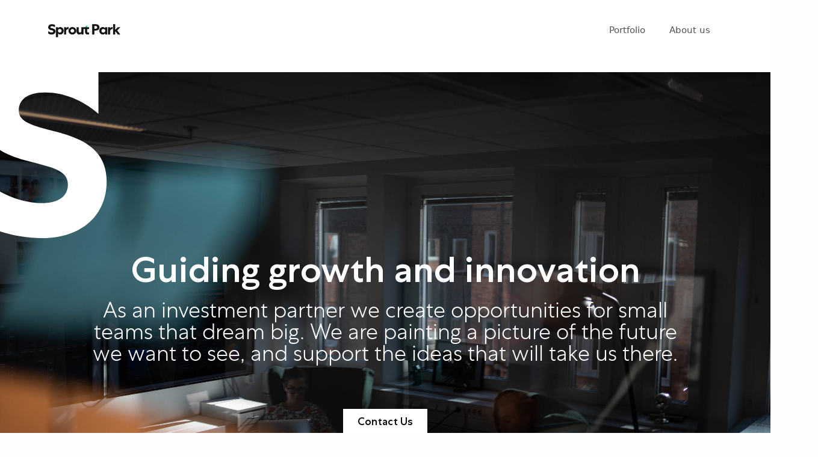

--- FILE ---
content_type: text/html; charset=UTF-8
request_url: https://sproutpark.com/
body_size: 15833
content:
<!DOCTYPE html>
<html lang="en-US">
<head>
	<meta charset="UTF-8">
	<link rel="profile" href="https://gmpg.org/xfn/11">
	<meta name='robots' content='index, follow, max-image-preview:large, max-snippet:-1, max-video-preview:-1' />

	<!-- This site is optimized with the Yoast SEO plugin v16.0.2 - https://yoast.com/wordpress/plugins/seo/ -->
	<title>Home - Sprout Park</title>
	<link rel="canonical" href="https://sproutpark.com/" />
	<meta property="og:locale" content="en_US" />
	<meta property="og:type" content="website" />
	<meta property="og:title" content="Home - Sprout Park" />
	<meta property="og:description" content="Guiding growth and innovation As an investment partner we create opportunities for small teams that dream big. We are painting a picture of the future we want to see, and support the ideas that will take us there. Contact Us We invest hands-on We want to be involved in your process and offer strategic, technical ... Read more" />
	<meta property="og:url" content="https://sproutpark.com/" />
	<meta property="og:site_name" content="Sprout Park" />
	<meta property="article:modified_time" content="2021-04-15T11:26:08+00:00" />
	<meta name="twitter:card" content="summary_large_image" />
	<meta name="twitter:label1" content="Est. reading time">
	<meta name="twitter:data1" content="1 minute">
	<script type="application/ld+json" class="yoast-schema-graph">{"@context":"https://schema.org","@graph":[{"@type":"WebSite","@id":"https://sproutpark.com/#website","url":"https://sproutpark.com/","name":"Sprout Park","description":"Digital entrepreneurship","potentialAction":[{"@type":"SearchAction","target":"https://sproutpark.com/?s={search_term_string}","query-input":"required name=search_term_string"}],"inLanguage":"en-US"},{"@type":"WebPage","@id":"https://sproutpark.com/#webpage","url":"https://sproutpark.com/","name":"Home - Sprout Park","isPartOf":{"@id":"https://sproutpark.com/#website"},"datePublished":"2021-04-14T07:32:12+00:00","dateModified":"2021-04-15T11:26:08+00:00","breadcrumb":{"@id":"https://sproutpark.com/#breadcrumb"},"inLanguage":"en-US","potentialAction":[{"@type":"ReadAction","target":["https://sproutpark.com/"]}]},{"@type":"BreadcrumbList","@id":"https://sproutpark.com/#breadcrumb","itemListElement":[{"@type":"ListItem","position":1,"item":{"@type":"WebPage","@id":"https://sproutpark.com/","url":"https://sproutpark.com/","name":"Home"}}]}]}</script>
	<!-- / Yoast SEO plugin. -->


<link rel="alternate" type="application/rss+xml" title="Sprout Park &raquo; Feed" href="https://sproutpark.com/feed/" />
<link rel="alternate" type="application/rss+xml" title="Sprout Park &raquo; Comments Feed" href="https://sproutpark.com/comments/feed/" />
<link rel="alternate" title="oEmbed (JSON)" type="application/json+oembed" href="https://sproutpark.com/wp-json/oembed/1.0/embed?url=https%3A%2F%2Fsproutpark.com%2F" />
<link rel="alternate" title="oEmbed (XML)" type="text/xml+oembed" href="https://sproutpark.com/wp-json/oembed/1.0/embed?url=https%3A%2F%2Fsproutpark.com%2F&#038;format=xml" />
<style id='wp-img-auto-sizes-contain-inline-css'>
img:is([sizes=auto i],[sizes^="auto," i]){contain-intrinsic-size:3000px 1500px}
/*# sourceURL=wp-img-auto-sizes-contain-inline-css */
</style>
<style id='wp-emoji-styles-inline-css'>

	img.wp-smiley, img.emoji {
		display: inline !important;
		border: none !important;
		box-shadow: none !important;
		height: 1em !important;
		width: 1em !important;
		margin: 0 0.07em !important;
		vertical-align: -0.1em !important;
		background: none !important;
		padding: 0 !important;
	}
/*# sourceURL=wp-emoji-styles-inline-css */
</style>
<style id='wp-block-library-inline-css'>
:root{--wp-block-synced-color:#7a00df;--wp-block-synced-color--rgb:122,0,223;--wp-bound-block-color:var(--wp-block-synced-color);--wp-editor-canvas-background:#ddd;--wp-admin-theme-color:#007cba;--wp-admin-theme-color--rgb:0,124,186;--wp-admin-theme-color-darker-10:#006ba1;--wp-admin-theme-color-darker-10--rgb:0,107,160.5;--wp-admin-theme-color-darker-20:#005a87;--wp-admin-theme-color-darker-20--rgb:0,90,135;--wp-admin-border-width-focus:2px}@media (min-resolution:192dpi){:root{--wp-admin-border-width-focus:1.5px}}.wp-element-button{cursor:pointer}:root .has-very-light-gray-background-color{background-color:#eee}:root .has-very-dark-gray-background-color{background-color:#313131}:root .has-very-light-gray-color{color:#eee}:root .has-very-dark-gray-color{color:#313131}:root .has-vivid-green-cyan-to-vivid-cyan-blue-gradient-background{background:linear-gradient(135deg,#00d084,#0693e3)}:root .has-purple-crush-gradient-background{background:linear-gradient(135deg,#34e2e4,#4721fb 50%,#ab1dfe)}:root .has-hazy-dawn-gradient-background{background:linear-gradient(135deg,#faaca8,#dad0ec)}:root .has-subdued-olive-gradient-background{background:linear-gradient(135deg,#fafae1,#67a671)}:root .has-atomic-cream-gradient-background{background:linear-gradient(135deg,#fdd79a,#004a59)}:root .has-nightshade-gradient-background{background:linear-gradient(135deg,#330968,#31cdcf)}:root .has-midnight-gradient-background{background:linear-gradient(135deg,#020381,#2874fc)}:root{--wp--preset--font-size--normal:16px;--wp--preset--font-size--huge:42px}.has-regular-font-size{font-size:1em}.has-larger-font-size{font-size:2.625em}.has-normal-font-size{font-size:var(--wp--preset--font-size--normal)}.has-huge-font-size{font-size:var(--wp--preset--font-size--huge)}.has-text-align-center{text-align:center}.has-text-align-left{text-align:left}.has-text-align-right{text-align:right}.has-fit-text{white-space:nowrap!important}#end-resizable-editor-section{display:none}.aligncenter{clear:both}.items-justified-left{justify-content:flex-start}.items-justified-center{justify-content:center}.items-justified-right{justify-content:flex-end}.items-justified-space-between{justify-content:space-between}.screen-reader-text{border:0;clip-path:inset(50%);height:1px;margin:-1px;overflow:hidden;padding:0;position:absolute;width:1px;word-wrap:normal!important}.screen-reader-text:focus{background-color:#ddd;clip-path:none;color:#444;display:block;font-size:1em;height:auto;left:5px;line-height:normal;padding:15px 23px 14px;text-decoration:none;top:5px;width:auto;z-index:100000}html :where(.has-border-color){border-style:solid}html :where([style*=border-top-color]){border-top-style:solid}html :where([style*=border-right-color]){border-right-style:solid}html :where([style*=border-bottom-color]){border-bottom-style:solid}html :where([style*=border-left-color]){border-left-style:solid}html :where([style*=border-width]){border-style:solid}html :where([style*=border-top-width]){border-top-style:solid}html :where([style*=border-right-width]){border-right-style:solid}html :where([style*=border-bottom-width]){border-bottom-style:solid}html :where([style*=border-left-width]){border-left-style:solid}html :where(img[class*=wp-image-]){height:auto;max-width:100%}:where(figure){margin:0 0 1em}html :where(.is-position-sticky){--wp-admin--admin-bar--position-offset:var(--wp-admin--admin-bar--height,0px)}@media screen and (max-width:600px){html :where(.is-position-sticky){--wp-admin--admin-bar--position-offset:0px}}

/*# sourceURL=wp-block-library-inline-css */
</style><style id='global-styles-inline-css'>
:root{--wp--preset--aspect-ratio--square: 1;--wp--preset--aspect-ratio--4-3: 4/3;--wp--preset--aspect-ratio--3-4: 3/4;--wp--preset--aspect-ratio--3-2: 3/2;--wp--preset--aspect-ratio--2-3: 2/3;--wp--preset--aspect-ratio--16-9: 16/9;--wp--preset--aspect-ratio--9-16: 9/16;--wp--preset--color--black: #000000;--wp--preset--color--cyan-bluish-gray: #abb8c3;--wp--preset--color--white: #ffffff;--wp--preset--color--pale-pink: #f78da7;--wp--preset--color--vivid-red: #cf2e2e;--wp--preset--color--luminous-vivid-orange: #ff6900;--wp--preset--color--luminous-vivid-amber: #fcb900;--wp--preset--color--light-green-cyan: #7bdcb5;--wp--preset--color--vivid-green-cyan: #00d084;--wp--preset--color--pale-cyan-blue: #8ed1fc;--wp--preset--color--vivid-cyan-blue: #0693e3;--wp--preset--color--vivid-purple: #9b51e0;--wp--preset--gradient--vivid-cyan-blue-to-vivid-purple: linear-gradient(135deg,rgb(6,147,227) 0%,rgb(155,81,224) 100%);--wp--preset--gradient--light-green-cyan-to-vivid-green-cyan: linear-gradient(135deg,rgb(122,220,180) 0%,rgb(0,208,130) 100%);--wp--preset--gradient--luminous-vivid-amber-to-luminous-vivid-orange: linear-gradient(135deg,rgb(252,185,0) 0%,rgb(255,105,0) 100%);--wp--preset--gradient--luminous-vivid-orange-to-vivid-red: linear-gradient(135deg,rgb(255,105,0) 0%,rgb(207,46,46) 100%);--wp--preset--gradient--very-light-gray-to-cyan-bluish-gray: linear-gradient(135deg,rgb(238,238,238) 0%,rgb(169,184,195) 100%);--wp--preset--gradient--cool-to-warm-spectrum: linear-gradient(135deg,rgb(74,234,220) 0%,rgb(151,120,209) 20%,rgb(207,42,186) 40%,rgb(238,44,130) 60%,rgb(251,105,98) 80%,rgb(254,248,76) 100%);--wp--preset--gradient--blush-light-purple: linear-gradient(135deg,rgb(255,206,236) 0%,rgb(152,150,240) 100%);--wp--preset--gradient--blush-bordeaux: linear-gradient(135deg,rgb(254,205,165) 0%,rgb(254,45,45) 50%,rgb(107,0,62) 100%);--wp--preset--gradient--luminous-dusk: linear-gradient(135deg,rgb(255,203,112) 0%,rgb(199,81,192) 50%,rgb(65,88,208) 100%);--wp--preset--gradient--pale-ocean: linear-gradient(135deg,rgb(255,245,203) 0%,rgb(182,227,212) 50%,rgb(51,167,181) 100%);--wp--preset--gradient--electric-grass: linear-gradient(135deg,rgb(202,248,128) 0%,rgb(113,206,126) 100%);--wp--preset--gradient--midnight: linear-gradient(135deg,rgb(2,3,129) 0%,rgb(40,116,252) 100%);--wp--preset--font-size--small: 13px;--wp--preset--font-size--medium: 20px;--wp--preset--font-size--large: 36px;--wp--preset--font-size--x-large: 42px;--wp--preset--spacing--20: 0.44rem;--wp--preset--spacing--30: 0.67rem;--wp--preset--spacing--40: 1rem;--wp--preset--spacing--50: 1.5rem;--wp--preset--spacing--60: 2.25rem;--wp--preset--spacing--70: 3.38rem;--wp--preset--spacing--80: 5.06rem;--wp--preset--shadow--natural: 6px 6px 9px rgba(0, 0, 0, 0.2);--wp--preset--shadow--deep: 12px 12px 50px rgba(0, 0, 0, 0.4);--wp--preset--shadow--sharp: 6px 6px 0px rgba(0, 0, 0, 0.2);--wp--preset--shadow--outlined: 6px 6px 0px -3px rgb(255, 255, 255), 6px 6px rgb(0, 0, 0);--wp--preset--shadow--crisp: 6px 6px 0px rgb(0, 0, 0);}:where(.is-layout-flex){gap: 0.5em;}:where(.is-layout-grid){gap: 0.5em;}body .is-layout-flex{display: flex;}.is-layout-flex{flex-wrap: wrap;align-items: center;}.is-layout-flex > :is(*, div){margin: 0;}body .is-layout-grid{display: grid;}.is-layout-grid > :is(*, div){margin: 0;}:where(.wp-block-columns.is-layout-flex){gap: 2em;}:where(.wp-block-columns.is-layout-grid){gap: 2em;}:where(.wp-block-post-template.is-layout-flex){gap: 1.25em;}:where(.wp-block-post-template.is-layout-grid){gap: 1.25em;}.has-black-color{color: var(--wp--preset--color--black) !important;}.has-cyan-bluish-gray-color{color: var(--wp--preset--color--cyan-bluish-gray) !important;}.has-white-color{color: var(--wp--preset--color--white) !important;}.has-pale-pink-color{color: var(--wp--preset--color--pale-pink) !important;}.has-vivid-red-color{color: var(--wp--preset--color--vivid-red) !important;}.has-luminous-vivid-orange-color{color: var(--wp--preset--color--luminous-vivid-orange) !important;}.has-luminous-vivid-amber-color{color: var(--wp--preset--color--luminous-vivid-amber) !important;}.has-light-green-cyan-color{color: var(--wp--preset--color--light-green-cyan) !important;}.has-vivid-green-cyan-color{color: var(--wp--preset--color--vivid-green-cyan) !important;}.has-pale-cyan-blue-color{color: var(--wp--preset--color--pale-cyan-blue) !important;}.has-vivid-cyan-blue-color{color: var(--wp--preset--color--vivid-cyan-blue) !important;}.has-vivid-purple-color{color: var(--wp--preset--color--vivid-purple) !important;}.has-black-background-color{background-color: var(--wp--preset--color--black) !important;}.has-cyan-bluish-gray-background-color{background-color: var(--wp--preset--color--cyan-bluish-gray) !important;}.has-white-background-color{background-color: var(--wp--preset--color--white) !important;}.has-pale-pink-background-color{background-color: var(--wp--preset--color--pale-pink) !important;}.has-vivid-red-background-color{background-color: var(--wp--preset--color--vivid-red) !important;}.has-luminous-vivid-orange-background-color{background-color: var(--wp--preset--color--luminous-vivid-orange) !important;}.has-luminous-vivid-amber-background-color{background-color: var(--wp--preset--color--luminous-vivid-amber) !important;}.has-light-green-cyan-background-color{background-color: var(--wp--preset--color--light-green-cyan) !important;}.has-vivid-green-cyan-background-color{background-color: var(--wp--preset--color--vivid-green-cyan) !important;}.has-pale-cyan-blue-background-color{background-color: var(--wp--preset--color--pale-cyan-blue) !important;}.has-vivid-cyan-blue-background-color{background-color: var(--wp--preset--color--vivid-cyan-blue) !important;}.has-vivid-purple-background-color{background-color: var(--wp--preset--color--vivid-purple) !important;}.has-black-border-color{border-color: var(--wp--preset--color--black) !important;}.has-cyan-bluish-gray-border-color{border-color: var(--wp--preset--color--cyan-bluish-gray) !important;}.has-white-border-color{border-color: var(--wp--preset--color--white) !important;}.has-pale-pink-border-color{border-color: var(--wp--preset--color--pale-pink) !important;}.has-vivid-red-border-color{border-color: var(--wp--preset--color--vivid-red) !important;}.has-luminous-vivid-orange-border-color{border-color: var(--wp--preset--color--luminous-vivid-orange) !important;}.has-luminous-vivid-amber-border-color{border-color: var(--wp--preset--color--luminous-vivid-amber) !important;}.has-light-green-cyan-border-color{border-color: var(--wp--preset--color--light-green-cyan) !important;}.has-vivid-green-cyan-border-color{border-color: var(--wp--preset--color--vivid-green-cyan) !important;}.has-pale-cyan-blue-border-color{border-color: var(--wp--preset--color--pale-cyan-blue) !important;}.has-vivid-cyan-blue-border-color{border-color: var(--wp--preset--color--vivid-cyan-blue) !important;}.has-vivid-purple-border-color{border-color: var(--wp--preset--color--vivid-purple) !important;}.has-vivid-cyan-blue-to-vivid-purple-gradient-background{background: var(--wp--preset--gradient--vivid-cyan-blue-to-vivid-purple) !important;}.has-light-green-cyan-to-vivid-green-cyan-gradient-background{background: var(--wp--preset--gradient--light-green-cyan-to-vivid-green-cyan) !important;}.has-luminous-vivid-amber-to-luminous-vivid-orange-gradient-background{background: var(--wp--preset--gradient--luminous-vivid-amber-to-luminous-vivid-orange) !important;}.has-luminous-vivid-orange-to-vivid-red-gradient-background{background: var(--wp--preset--gradient--luminous-vivid-orange-to-vivid-red) !important;}.has-very-light-gray-to-cyan-bluish-gray-gradient-background{background: var(--wp--preset--gradient--very-light-gray-to-cyan-bluish-gray) !important;}.has-cool-to-warm-spectrum-gradient-background{background: var(--wp--preset--gradient--cool-to-warm-spectrum) !important;}.has-blush-light-purple-gradient-background{background: var(--wp--preset--gradient--blush-light-purple) !important;}.has-blush-bordeaux-gradient-background{background: var(--wp--preset--gradient--blush-bordeaux) !important;}.has-luminous-dusk-gradient-background{background: var(--wp--preset--gradient--luminous-dusk) !important;}.has-pale-ocean-gradient-background{background: var(--wp--preset--gradient--pale-ocean) !important;}.has-electric-grass-gradient-background{background: var(--wp--preset--gradient--electric-grass) !important;}.has-midnight-gradient-background{background: var(--wp--preset--gradient--midnight) !important;}.has-small-font-size{font-size: var(--wp--preset--font-size--small) !important;}.has-medium-font-size{font-size: var(--wp--preset--font-size--medium) !important;}.has-large-font-size{font-size: var(--wp--preset--font-size--large) !important;}.has-x-large-font-size{font-size: var(--wp--preset--font-size--x-large) !important;}
/*# sourceURL=global-styles-inline-css */
</style>

<style id='classic-theme-styles-inline-css'>
/*! This file is auto-generated */
.wp-block-button__link{color:#fff;background-color:#32373c;border-radius:9999px;box-shadow:none;text-decoration:none;padding:calc(.667em + 2px) calc(1.333em + 2px);font-size:1.125em}.wp-block-file__button{background:#32373c;color:#fff;text-decoration:none}
/*# sourceURL=/wp-includes/css/classic-themes.min.css */
</style>
<link rel='stylesheet' id='generate-style-css' href='https://sproutpark.com/wp-content/themes/generatepress/assets/css/main.min.css?ver=3.0.3' media='all' />
<style id='generate-style-inline-css'>
body{background-color:#fffcfc;color:#222222;}a{color:#1e73be;}a:hover, a:focus, a:active{color:#000000;}.wp-block-group__inner-container{max-width:1200px;margin-left:auto;margin-right:auto;}.site-header .header-image{width:120px;}body, button, input, select, textarea{font-family:-apple-system, system-ui, BlinkMacSystemFont, "Segoe UI", Helvetica, Arial, sans-serif, "Apple Color Emoji", "Segoe UI Emoji", "Segoe UI Symbol";}body{line-height:1.5;}.entry-content > [class*="wp-block-"]:not(:last-child){margin-bottom:1.5em;}.main-navigation .main-nav ul ul li a{font-size:14px;}.sidebar .widget, .footer-widgets .widget{font-size:17px;}@media (max-width:768px){h1{font-size:31px;}h2{font-size:27px;}h3{font-size:24px;}h4{font-size:22px;}h5{font-size:19px;}}.top-bar{background-color:#636363;color:#ffffff;}.top-bar a{color:#ffffff;}.top-bar a:hover{color:#303030;}.site-header{background-color:#ffffff;}.main-title a,.main-title a:hover{color:#222222;}.site-description{color:#757575;}.mobile-menu-control-wrapper .menu-toggle,.mobile-menu-control-wrapper .menu-toggle:hover,.mobile-menu-control-wrapper .menu-toggle:focus,.has-inline-mobile-toggle #site-navigation.toggled{background-color:rgba(0, 0, 0, 0.02);}.main-navigation,.main-navigation ul ul{background-color:#ffffff;}.main-navigation .main-nav ul li a,.menu-toggle, .main-navigation .menu-bar-items{color:#515151;}.main-navigation .main-nav ul li:hover > a,.main-navigation .main-nav ul li:focus > a, .main-navigation .main-nav ul li.sfHover > a, .main-navigation .menu-bar-item:hover > a, .main-navigation .menu-bar-item.sfHover > a{color:#7a8896;background-color:#ffffff;}button.menu-toggle:hover,button.menu-toggle:focus{color:#515151;}.main-navigation .main-nav ul li[class*="current-menu-"] > a{color:#7a8896;background-color:#ffffff;}.main-navigation .main-nav ul li[class*="current-menu-"] > a:hover,.main-navigation .main-nav ul li[class*="current-menu-"].sfHover > a{color:#7a8896;background-color:#ffffff;}.navigation-search input[type="search"],.navigation-search input[type="search"]:active, .navigation-search input[type="search"]:focus, .main-navigation .main-nav ul li.search-item.active > a, .main-navigation .menu-bar-items .search-item.active > a{color:#7a8896;background-color:#ffffff;}.main-navigation ul ul{background-color:#eaeaea;}.main-navigation .main-nav ul ul li a{color:#515151;}.main-navigation .main-nav ul ul li:hover > a,.main-navigation .main-nav ul ul li:focus > a,.main-navigation .main-nav ul ul li.sfHover > a{color:#7a8896;background-color:#eaeaea;}.main-navigation .main-nav ul ul li[class*="current-menu-"] > a{color:#7a8896;background-color:#eaeaea;}.main-navigation .main-nav ul ul li[class*="current-menu-"] > a:hover,.main-navigation .main-nav ul ul li[class*="current-menu-"].sfHover > a{color:#7a8896;background-color:#eaeaea;}.separate-containers .inside-article, .separate-containers .comments-area, .separate-containers .page-header, .one-container .container, .separate-containers .paging-navigation, .inside-page-header{background-color:#ffffff;}.entry-title a{color:#222222;}.entry-title a:hover{color:#ffffff;}.entry-meta{color:#595959;}.sidebar .widget{background-color:#ffffff;}.footer-widgets{background-color:#ffffff;}.footer-widgets .widget-title{color:#000000;}.site-info{color:#ffffff;background-color:#55555e;}.site-info a{color:#ffffff;}.site-info a:hover{color:#d3d3d3;}.footer-bar .widget_nav_menu .current-menu-item a{color:#d3d3d3;}input[type="text"],input[type="email"],input[type="url"],input[type="password"],input[type="search"],input[type="tel"],input[type="number"],textarea,select{color:#666666;background-color:#fafafa;border-color:#cccccc;}input[type="text"]:focus,input[type="email"]:focus,input[type="url"]:focus,input[type="password"]:focus,input[type="search"]:focus,input[type="tel"]:focus,input[type="number"]:focus,textarea:focus,select:focus{color:#666666;background-color:#ffffff;border-color:#bfbfbf;}button,html input[type="button"],input[type="reset"],input[type="submit"],a.button,a.wp-block-button__link:not(.has-background){color:#ffffff;background-color:#55555e;}button:hover,html input[type="button"]:hover,input[type="reset"]:hover,input[type="submit"]:hover,a.button:hover,button:focus,html input[type="button"]:focus,input[type="reset"]:focus,input[type="submit"]:focus,a.button:focus,a.wp-block-button__link:not(.has-background):active,a.wp-block-button__link:not(.has-background):focus,a.wp-block-button__link:not(.has-background):hover{color:#ffffff;background-color:#3f4047;}a.generate-back-to-top{background-color:rgba( 0,0,0,0.4 );color:#ffffff;}a.generate-back-to-top:hover,a.generate-back-to-top:focus{background-color:rgba( 0,0,0,0.6 );color:#ffffff;}@media (max-width:768px){.main-navigation .menu-bar-item:hover > a, .main-navigation .menu-bar-item.sfHover > a{background:none;color:#515151;}}.nav-below-header .main-navigation .inside-navigation.grid-container, .nav-above-header .main-navigation .inside-navigation.grid-container{padding:0px 20px 0px 20px;}.separate-containers .paging-navigation{padding-top:20px;padding-bottom:20px;}.entry-content .alignwide, body:not(.no-sidebar) .entry-content .alignfull{margin-left:-40px;width:calc(100% + 80px);max-width:calc(100% + 80px);}.rtl .menu-item-has-children .dropdown-menu-toggle{padding-left:20px;}.rtl .main-navigation .main-nav ul li.menu-item-has-children > a{padding-right:20px;}@media (max-width:768px){.separate-containers .inside-article, .separate-containers .comments-area, .separate-containers .page-header, .separate-containers .paging-navigation, .one-container .site-content, .inside-page-header, .wp-block-group__inner-container{padding:30px;}.inside-top-bar{padding-right:30px;padding-left:30px;}.inside-header{padding-right:30px;padding-left:30px;}.widget-area .widget{padding-top:30px;padding-right:30px;padding-bottom:30px;padding-left:30px;}.footer-widgets-container{padding-top:30px;padding-right:30px;padding-bottom:30px;padding-left:30px;}.inside-site-info{padding-right:30px;padding-left:30px;}.entry-content .alignwide, body:not(.no-sidebar) .entry-content .alignfull{margin-left:-30px;width:calc(100% + 60px);max-width:calc(100% + 60px);}.one-container .site-main .paging-navigation{margin-bottom:20px;}}/* End cached CSS */.is-right-sidebar{width:30%;}.is-left-sidebar{width:30%;}.site-content .content-area{width:100%;}@media (max-width:768px){.main-navigation .menu-toggle,.sidebar-nav-mobile:not(#sticky-placeholder){display:block;}.main-navigation ul,.gen-sidebar-nav,.main-navigation:not(.slideout-navigation):not(.toggled) .main-nav > ul,.has-inline-mobile-toggle #site-navigation .inside-navigation > *:not(.navigation-search):not(.main-nav){display:none;}.nav-align-right .inside-navigation,.nav-align-center .inside-navigation{justify-content:space-between;}.has-inline-mobile-toggle .mobile-menu-control-wrapper{display:flex;flex-wrap:wrap;}.has-inline-mobile-toggle .inside-header{flex-direction:row;text-align:left;flex-wrap:wrap;}.has-inline-mobile-toggle .header-widget,.has-inline-mobile-toggle #site-navigation{flex-basis:100%;}.nav-float-left .has-inline-mobile-toggle #site-navigation{order:10;}}
.elementor-template-full-width .site-content{display:block;}
/*# sourceURL=generate-style-inline-css */
</style>
<link rel='stylesheet' id='elementor-icons-css' href='https://sproutpark.com/wp-content/plugins/elementor/assets/lib/eicons/css/elementor-icons.min.css?ver=5.11.0' media='all' />
<link rel='stylesheet' id='elementor-animations-css' href='https://sproutpark.com/wp-content/plugins/elementor/assets/lib/animations/animations.min.css?ver=3.1.4' media='all' />
<link rel='stylesheet' id='elementor-frontend-css' href='https://sproutpark.com/wp-content/plugins/elementor/assets/css/frontend.min.css?ver=3.1.4' media='all' />
<link rel='stylesheet' id='elementor-post-6-css' href='https://sproutpark.com/wp-content/uploads/elementor/css/post-6.css?ver=1618434951' media='all' />
<link rel='stylesheet' id='elementor-pro-css' href='https://sproutpark.com/wp-content/plugins/elementor-pro/assets/css/frontend.min.css?ver=3.2.1' media='all' />
<link rel='stylesheet' id='elementor-global-css' href='https://sproutpark.com/wp-content/uploads/elementor/css/global.css?ver=1618434951' media='all' />
<link rel='stylesheet' id='elementor-post-175-css' href='https://sproutpark.com/wp-content/uploads/elementor/css/post-175.css?ver=1618485993' media='all' />
<link rel='stylesheet' id='elementor-post-228-css' href='https://sproutpark.com/wp-content/uploads/elementor/css/post-228.css?ver=1618484272' media='all' />
<link rel='stylesheet' id='google-fonts-1-css' href='https://fonts.googleapis.com/css?family=Roboto%3A100%2C100italic%2C200%2C200italic%2C300%2C300italic%2C400%2C400italic%2C500%2C500italic%2C600%2C600italic%2C700%2C700italic%2C800%2C800italic%2C900%2C900italic%7CRoboto+Slab%3A100%2C100italic%2C200%2C200italic%2C300%2C300italic%2C400%2C400italic%2C500%2C500italic%2C600%2C600italic%2C700%2C700italic%2C800%2C800italic%2C900%2C900italic&#038;ver=6.9' media='all' />
<link rel="https://api.w.org/" href="https://sproutpark.com/wp-json/" /><link rel="alternate" title="JSON" type="application/json" href="https://sproutpark.com/wp-json/wp/v2/pages/175" /><link rel="EditURI" type="application/rsd+xml" title="RSD" href="https://sproutpark.com/xmlrpc.php?rsd" />
<meta name="generator" content="WordPress 6.9" />
<link rel='shortlink' href='https://sproutpark.com/' />
<meta name="viewport" content="width=device-width, initial-scale=1"><style>.recentcomments a{display:inline !important;padding:0 !important;margin:0 !important;}</style></head>

<body class="home wp-singular page-template-default page page-id-175 wp-custom-logo wp-embed-responsive wp-theme-generatepress no-sidebar nav-float-right separate-containers header-aligned-left dropdown-hover full-width-content elementor-default elementor-kit-6 elementor-page elementor-page-175" itemtype="https://schema.org/WebPage" itemscope>

	<a class="screen-reader-text skip-link" href="#content" title="Skip to content">Skip to content</a>		<header id="masthead" class="site-header has-inline-mobile-toggle" itemtype="https://schema.org/WPHeader" itemscope>
			<div class="inside-header grid-container">
				<div class="site-logo">
					<a href="https://sproutpark.com/" title="Sprout Park" rel="home">
						<img  class="header-image is-logo-image" alt="Sprout Park" src="https://sproutpark.com/wp-content/uploads/2021/04/cropped-Black__x2B__green_logotype.png" title="Sprout Park" width="718" height="134" />
					</a>
				</div>	<nav id="mobile-menu-control-wrapper" class="main-navigation mobile-menu-control-wrapper">
				<button class="menu-toggle" aria-controls="primary-menu" aria-expanded="false" data-nav="site-navigation">
			<span class="gp-icon icon-menu-bars"><svg viewBox="0 0 512 512" aria-hidden="true" role="img" version="1.1" xmlns="http://www.w3.org/2000/svg" xmlns:xlink="http://www.w3.org/1999/xlink" width="1em" height="1em">
						<path d="M0 96c0-13.255 10.745-24 24-24h464c13.255 0 24 10.745 24 24s-10.745 24-24 24H24c-13.255 0-24-10.745-24-24zm0 160c0-13.255 10.745-24 24-24h464c13.255 0 24 10.745 24 24s-10.745 24-24 24H24c-13.255 0-24-10.745-24-24zm0 160c0-13.255 10.745-24 24-24h464c13.255 0 24 10.745 24 24s-10.745 24-24 24H24c-13.255 0-24-10.745-24-24z" />
					</svg><svg viewBox="0 0 512 512" aria-hidden="true" role="img" version="1.1" xmlns="http://www.w3.org/2000/svg" xmlns:xlink="http://www.w3.org/1999/xlink" width="1em" height="1em">
						<path d="M71.029 71.029c9.373-9.372 24.569-9.372 33.942 0L256 222.059l151.029-151.03c9.373-9.372 24.569-9.372 33.942 0 9.372 9.373 9.372 24.569 0 33.942L289.941 256l151.03 151.029c9.372 9.373 9.372 24.569 0 33.942-9.373 9.372-24.569 9.372-33.942 0L256 289.941l-151.029 151.03c-9.373 9.372-24.569 9.372-33.942 0-9.372-9.373-9.372-24.569 0-33.942L222.059 256 71.029 104.971c-9.372-9.373-9.372-24.569 0-33.942z" />
					</svg></span><span class="screen-reader-text">Menu</span>		</button>
	</nav>
			<nav id="site-navigation" class="main-navigation sub-menu-right" itemtype="https://schema.org/SiteNavigationElement" itemscope>
			<div class="inside-navigation grid-container">
								<button class="menu-toggle" aria-controls="primary-menu" aria-expanded="false">
					<span class="gp-icon icon-menu-bars"><svg viewBox="0 0 512 512" aria-hidden="true" role="img" version="1.1" xmlns="http://www.w3.org/2000/svg" xmlns:xlink="http://www.w3.org/1999/xlink" width="1em" height="1em">
						<path d="M0 96c0-13.255 10.745-24 24-24h464c13.255 0 24 10.745 24 24s-10.745 24-24 24H24c-13.255 0-24-10.745-24-24zm0 160c0-13.255 10.745-24 24-24h464c13.255 0 24 10.745 24 24s-10.745 24-24 24H24c-13.255 0-24-10.745-24-24zm0 160c0-13.255 10.745-24 24-24h464c13.255 0 24 10.745 24 24s-10.745 24-24 24H24c-13.255 0-24-10.745-24-24z" />
					</svg><svg viewBox="0 0 512 512" aria-hidden="true" role="img" version="1.1" xmlns="http://www.w3.org/2000/svg" xmlns:xlink="http://www.w3.org/1999/xlink" width="1em" height="1em">
						<path d="M71.029 71.029c9.373-9.372 24.569-9.372 33.942 0L256 222.059l151.029-151.03c9.373-9.372 24.569-9.372 33.942 0 9.372 9.373 9.372 24.569 0 33.942L289.941 256l151.03 151.029c9.372 9.373 9.372 24.569 0 33.942-9.373 9.372-24.569 9.372-33.942 0L256 289.941l-151.029 151.03c-9.373 9.372-24.569 9.372-33.942 0-9.372-9.373-9.372-24.569 0-33.942L222.059 256 71.029 104.971c-9.372-9.373-9.372-24.569 0-33.942z" />
					</svg></span><span class="mobile-menu">Menu</span>				</button>
				<div id="primary-menu" class="main-nav"><ul id="menu-sproutparkmenuone" class=" menu sf-menu"><li id="menu-item-194" class="menu-item menu-item-type-post_type menu-item-object-page menu-item-194"><a href="https://sproutpark.com/portfolio-2/">Portfolio</a></li>
<li id="menu-item-192" class="menu-item menu-item-type-post_type menu-item-object-page menu-item-192"><a href="https://sproutpark.com/about/">About us</a></li>
</ul></div>			</div>
		</nav>
					</div>
		</header>
		
	<div id="page" class="site grid-container container hfeed">
				<div id="content" class="site-content">
			
	<div id="primary" class="content-area">
		<main id="main" class="site-main">
			
<article id="post-175" class="post-175 page type-page status-publish" itemtype="https://schema.org/CreativeWork" itemscope>
	<div class="inside-article">
		
		<div class="entry-content" itemprop="text">
					<div data-elementor-type="wp-page" data-elementor-id="175" class="elementor elementor-175" data-elementor-settings="[]">
							<div class="elementor-section-wrap">
							<section class="elementor-section elementor-top-section elementor-element elementor-element-e082d01 elementor-section-full_width elementor-section-height-min-height elementor-section-height-default elementor-section-items-middle" data-id="e082d01" data-element_type="section">
						<div class="elementor-container elementor-column-gap-default">
					<div class="elementor-column elementor-col-100 elementor-top-column elementor-element elementor-element-51d1ab4" data-id="51d1ab4" data-element_type="column">
			<div class="elementor-widget-wrap elementor-element-populated">
								<div class="elementor-element elementor-element-ebca9ab elementor-widget__width-auto elementor-absolute elementor-hidden-phone elementor-hidden-tablet elementor-view-default elementor-widget elementor-widget-icon" data-id="ebca9ab" data-element_type="widget" data-settings="{&quot;_position&quot;:&quot;absolute&quot;}" data-widget_type="icon.default">
				<div class="elementor-widget-container">
					<div class="elementor-icon-wrapper">
			<div class="elementor-icon">
			<svg xmlns="http://www.w3.org/2000/svg" width="204" height="291" viewBox="0 0 204 291" fill="none"><path d="M3.5999 195.73C30.3999 220.53 69.1999 234.53 99.1999 234.53C126.4 234.53 141.6 223.73 141.6 204.13C141.6 181.33 113.6 176.53 82.3999 168.13C43.9999 158.13 0.399902 143.73 0.399902 88.9301C0.399902 35.3301 43.5999 0.530029 104.4 0.530029C137.6 0.530029 166 8.12998 190.8 23.73V90.53C164.8 68.13 134.8 56.13 104.8 56.13C75.1999 56.13 62.3999 68.53 62.3999 85.33C62.3999 103.73 85.9999 109.73 113.2 116.93C153.6 127.33 204 140.93 204 199.73C204 253.33 164.4 290.93 100.4 290.93C65.5999 290.93 28.7999 282.53 3.5999 266.93V195.73V195.73Z" fill="white"></path></svg>			</div>
		</div>
				</div>
				</div>
					</div>
		</div>
							</div>
		</section>
				<section class="elementor-section elementor-top-section elementor-element elementor-element-635874f elementor-section-height-min-height elementor-section-boxed elementor-section-height-default elementor-section-items-middle" data-id="635874f" data-element_type="section" data-settings="{&quot;background_background&quot;:&quot;classic&quot;}">
						<div class="elementor-container elementor-column-gap-default">
					<div class="elementor-column elementor-col-100 elementor-top-column elementor-element elementor-element-2afdc3f" data-id="2afdc3f" data-element_type="column">
			<div class="elementor-widget-wrap elementor-element-populated">
								<div class="elementor-element elementor-element-dc0b04d elementor-widget elementor-widget-heading" data-id="dc0b04d" data-element_type="widget" data-widget_type="heading.default">
				<div class="elementor-widget-container">
			<h2 class="elementor-heading-title elementor-size-xl">Guiding growth and innovation</h2>		</div>
				</div>
				<div class="elementor-element elementor-element-8fca5d5 elementor-widget elementor-widget-text-editor" data-id="8fca5d5" data-element_type="widget" data-widget_type="text-editor.default">
				<div class="elementor-widget-container">
					<div class="elementor-text-editor elementor-clearfix"><p>As an investment partner we create opportunities for small teams that dream big. We are painting a picture of the future we want to see, and support the ideas that will take us there.</p></div>
				</div>
				</div>
				<div class="elementor-element elementor-element-a229f62 elementor-align-center elementor-widget elementor-widget-button" data-id="a229f62" data-element_type="widget" data-widget_type="button.default">
				<div class="elementor-widget-container">
					<div class="elementor-button-wrapper">
			<a href="mailto:micke@sproutpark.com" class="elementor-button-link elementor-button elementor-size-sm" role="button">
						<span class="elementor-button-content-wrapper">
						<span class="elementor-button-text">Contact Us</span>
		</span>
					</a>
		</div>
				</div>
				</div>
					</div>
		</div>
							</div>
		</section>
				<section class="elementor-section elementor-top-section elementor-element elementor-element-6209446 elementor-section-full_width elementor-section-height-min-height elementor-section-height-default elementor-section-items-middle" data-id="6209446" data-element_type="section">
						<div class="elementor-container elementor-column-gap-default">
					<div class="elementor-column elementor-col-100 elementor-top-column elementor-element elementor-element-88e612f" data-id="88e612f" data-element_type="column">
			<div class="elementor-widget-wrap elementor-element-populated">
								<div class="elementor-element elementor-element-f1bd883 elementor-widget__width-auto elementor-absolute elementor-hidden-phone elementor-hidden-tablet elementor-view-default elementor-widget elementor-widget-icon" data-id="f1bd883" data-element_type="widget" data-settings="{&quot;_position&quot;:&quot;absolute&quot;}" data-widget_type="icon.default">
				<div class="elementor-widget-container">
					<div class="elementor-icon-wrapper">
			<div class="elementor-icon">
			<svg xmlns="http://www.w3.org/2000/svg" width="198" height="281" viewBox="0 0 198 281" fill="none"><path d="M95.2 0.73999C156 0.73999 198 33.54 198 91.14C198 148.34 156 181.54 95.2 181.54H60V280.74H0V0.73999H95.2V0.73999ZM60 128.34H96.4C120.4 128.34 137.6 114.74 137.6 91.54C137.6 68.34 120.4 54.74 96.4 54.74H60V128.34Z" fill="white"></path></svg>			</div>
		</div>
				</div>
				</div>
					</div>
		</div>
							</div>
		</section>
				<section class="elementor-section elementor-top-section elementor-element elementor-element-4e00f65 elementor-section-height-min-height elementor-section-items-bottom elementor-section-boxed elementor-section-height-default" data-id="4e00f65" data-element_type="section">
						<div class="elementor-container elementor-column-gap-default">
					<div class="elementor-column elementor-col-100 elementor-top-column elementor-element elementor-element-ceb4640" data-id="ceb4640" data-element_type="column">
			<div class="elementor-widget-wrap elementor-element-populated">
								<div class="elementor-element elementor-element-5b95155 elementor-widget elementor-widget-heading" data-id="5b95155" data-element_type="widget" data-widget_type="heading.default">
				<div class="elementor-widget-container">
			<h2 class="elementor-heading-title elementor-size-default">We invest hands-on</h2>		</div>
				</div>
					</div>
		</div>
							</div>
		</section>
				<section class="elementor-section elementor-top-section elementor-element elementor-element-9bbce46 elementor-section-height-min-height elementor-section-items-top elementor-section-content-bottom elementor-section-boxed elementor-section-height-default" data-id="9bbce46" data-element_type="section">
						<div class="elementor-container elementor-column-gap-default">
					<div class="elementor-column elementor-col-100 elementor-top-column elementor-element elementor-element-9f1e87a" data-id="9f1e87a" data-element_type="column">
			<div class="elementor-widget-wrap elementor-element-populated">
								<section class="elementor-section elementor-inner-section elementor-element elementor-element-6dcbd0c elementor-section-boxed elementor-section-height-default elementor-section-height-default" data-id="6dcbd0c" data-element_type="section">
						<div class="elementor-container elementor-column-gap-default">
					<div class="elementor-column elementor-col-50 elementor-inner-column elementor-element elementor-element-4cd4c67" data-id="4cd4c67" data-element_type="column">
			<div class="elementor-widget-wrap elementor-element-populated">
								<div class="elementor-element elementor-element-43d5858 elementor-widget__width-auto elementor-absolute elementor-widget elementor-widget-text-editor" data-id="43d5858" data-element_type="widget" data-settings="{&quot;_position&quot;:&quot;absolute&quot;}" data-widget_type="text-editor.default">
				<div class="elementor-widget-container">
					<div class="elementor-text-editor elementor-clearfix"><p>We want to be involved in your process and offer strategic, technical and cultural support. With connections to multiple markets and industries we introduce you to the people and tools you need to realize your vision. </p><p>Learn more about our current investments and alumni on our portfolio page.</p></div>
				</div>
				</div>
					</div>
		</div>
				<div class="elementor-column elementor-col-50 elementor-inner-column elementor-element elementor-element-fdaa1bb" data-id="fdaa1bb" data-element_type="column">
			<div class="elementor-widget-wrap elementor-element-populated">
								<div class="elementor-element elementor-element-08277bc elementor-widget__width-auto elementor-hidden-tablet elementor-hidden-phone elementor-view-default elementor-widget elementor-widget-icon" data-id="08277bc" data-element_type="widget" data-widget_type="icon.default">
				<div class="elementor-widget-container">
					<div class="elementor-icon-wrapper">
			<div class="elementor-icon">
			<svg xmlns="http://www.w3.org/2000/svg" width="176" height="155" viewBox="0 0 176 155" fill="none"><path d="M45.4301 124.52L30.52 128.45L20 88.49L34.9 84.57L36.29 89.85L43.2001 116.07L45.4301 124.52ZM100.9 134.63L54.4401 120.69L46.1901 121.66C45.6001 121.73 45.06 121.35 44.91 120.78L43.55 116.18C43.48 116.15 36.9701 90.58 36.9701 90.58C36.8801 90.24 36.94 89.87 37.15 89.58C43.18 81.39 53.42 79.17 63.98 82.33C68.84 83.79 72.3001 88.13 76.2101 90.71C77.8401 91.79 82.59 94.5 83.29 94.85C85.98 96.2 88.86 97.11 91.65 98.25C94.96 99.6 98.2701 100.94 101.59 102.29C103.69 103.14 105.77 104.02 107.88 104.85C108.63 105.14 109.39 105.41 110.12 105.74C111.37 106.31 112.41 107.22 113.39 108.15C114.26 108.98 115.15 109.85 115.56 111C115.86 111.84 115.51 112.75 115.04 113.46C112.94 116.63 108.93 118.21 105.11 117.07L104.01 116.74L77.65 108.83C77.02 108.64 104.01 116.74 104.01 116.74L105.11 117.07C108.92 118.21 112.94 116.63 115.04 113.46L146.86 104.01C148.57 103.5 154.39 102.62 155.27 105.58C156.65 110.24 150.8 114.91 146.15 116.72L105.92 134.62C104.26 135.11 102.56 135.09 101 134.64C100.98 134.65 100.94 134.64 100.9 134.63ZM99.67 35.28C95.88 38.09 93.62 41.07 91.88 45.14L80.16 43.57L77.9401 56.88L89.3401 58.48C89.8001 62.52 91.3 67.13 93.75 70.71C94.37 71.62 94.66 72.02 95.37 72.83L88.41 82.89L100.57 90.75L106.93 80.66C110.88 81.99 115.14 82.36 119.31 81.68L123.16 92.87L135.73 88.25L131.56 76.17C134.96 73.41 137.49 69.91 139.09 66.07L150.89 67.43L152.91 54.22L140.9 52.78C140.4 48.84 138.98 44.95 136.58 41.43C136.33 41.06 136.07 40.7 135.8 40.35L142.62 30.93L131.38 23.66L125.17 32.14C121.06 30.43 116.56 29.8 112.13 30.32L108.38 20L95.8101 24.62L99.67 35.28ZM112.29 67.81C105.64 66.36 101.43 59.79 102.88 53.14C104.33 46.49 110.9 42.28 117.55 43.73C124.2 45.18 128.41 51.75 126.96 58.4C125.51 65.04 118.94 69.26 112.29 67.81Z" stroke="#1D1D1B" stroke-width="6" stroke-miterlimit="5"></path></svg>			</div>
		</div>
				</div>
				</div>
					</div>
		</div>
							</div>
		</section>
					</div>
		</div>
							</div>
		</section>
				<section class="elementor-section elementor-top-section elementor-element elementor-element-5fa7f89 elementor-section-full_width elementor-section-height-min-height elementor-section-items-top elementor-section-content-top elementor-section-height-default" data-id="5fa7f89" data-element_type="section">
						<div class="elementor-container elementor-column-gap-default">
					<div class="elementor-column elementor-col-100 elementor-top-column elementor-element elementor-element-b0ddf37" data-id="b0ddf37" data-element_type="column">
			<div class="elementor-widget-wrap elementor-element-populated">
								<div class="elementor-element elementor-element-821d50d elementor-widget__width-auto elementor-absolute elementor-hidden-phone elementor-hidden-tablet elementor-view-default elementor-widget elementor-widget-icon" data-id="821d50d" data-element_type="widget" data-settings="{&quot;_position&quot;:&quot;absolute&quot;}" data-widget_type="icon.default">
				<div class="elementor-widget-container">
					<div class="elementor-icon-wrapper">
			<div class="elementor-icon">
			<svg xmlns="http://www.w3.org/2000/svg" width="217" height="281" viewBox="0 0 217 281" fill="none"><path d="M60.59 280.48H0.98999V0.47998H94.19C154.59 0.47998 196.59 32.88 196.59 90.08C196.59 130.08 172.59 158.08 138.99 170.88L216.19 280.48H145.39L76.59 178.08H60.59V280.48V280.48ZM60.59 128.48H94.59C118.59 128.48 136.19 114.48 136.19 91.28C136.19 67.68 118.59 54.48 94.59 54.48H60.59V128.48Z" fill="#121212"></path></svg>			</div>
		</div>
				</div>
				</div>
					</div>
		</div>
							</div>
		</section>
				<section class="elementor-section elementor-top-section elementor-element elementor-element-0834083 elementor-section-height-min-height elementor-section-content-middle elementor-section-boxed elementor-section-height-default elementor-section-items-middle" data-id="0834083" data-element_type="section" data-settings="{&quot;background_background&quot;:&quot;classic&quot;}">
						<div class="elementor-container elementor-column-gap-default">
					<div class="elementor-column elementor-col-100 elementor-top-column elementor-element elementor-element-674cb46" data-id="674cb46" data-element_type="column">
			<div class="elementor-widget-wrap elementor-element-populated">
								<div class="elementor-element elementor-element-22f5851 elementor-widget elementor-widget-heading" data-id="22f5851" data-element_type="widget" data-widget_type="heading.default">
				<div class="elementor-widget-container">
			<h2 class="elementor-heading-title elementor-size-default">Our Values</h2>		</div>
				</div>
				<div class="elementor-element elementor-element-9b15171 elementor-widget elementor-widget-text-editor" data-id="9b15171" data-element_type="widget" data-widget_type="text-editor.default">
				<div class="elementor-widget-container">
					<div class="elementor-text-editor elementor-clearfix"><p>Relationships. Innovation. Growth.</p></div>
				</div>
				</div>
				<section class="elementor-section elementor-inner-section elementor-element elementor-element-f2adb9d elementor-section-content-space-around elementor-section-height-min-height elementor-section-boxed elementor-section-height-default" data-id="f2adb9d" data-element_type="section">
						<div class="elementor-container elementor-column-gap-wide">
					<div class="elementor-column elementor-col-33 elementor-inner-column elementor-element elementor-element-5db7b25" data-id="5db7b25" data-element_type="column">
			<div class="elementor-widget-wrap elementor-element-populated">
								<div class="elementor-element elementor-element-2fff1b7 elementor-view-default elementor-position-top elementor-vertical-align-top elementor-widget elementor-widget-icon-box" data-id="2fff1b7" data-element_type="widget" data-widget_type="icon-box.default">
				<div class="elementor-widget-container">
					<div class="elementor-icon-box-wrapper">
						<div class="elementor-icon-box-icon">
				<span class="elementor-icon elementor-animation-" >
				<svg xmlns="http://www.w3.org/2000/svg" width="148" height="156" viewBox="0 0 148 156" fill="none"><path d="M105.64 79.97C105.64 91.91 97.31 102.94 87.36 108.5C86.02 109.25 84.49 109.61 82.95 109.6L64.04 109.52C62.17 109.51 60.32 109.06 58.66 108.17C48.14 102.55 41.13 91.22 41.78 78.32C42.58 62.31 55.44 49.19 71.42 48.09C90.1 46.8 105.64 61.57 105.64 79.97Z" stroke="#07B8AD" stroke-width="6" stroke-miterlimit="10" stroke-linecap="square"></path><path d="M65.06 135.41H81.62" stroke="#07B8AD" stroke-width="6" stroke-miterlimit="10" stroke-linecap="square"></path><path d="M113.16 57.01L127.99 48.54" stroke="#07B8AD" stroke-width="6" stroke-miterlimit="10" stroke-linecap="square"></path><path d="M34.12 59.53L20.09 51.52" stroke="#07B8AD" stroke-width="6" stroke-miterlimit="10" stroke-linecap="square"></path><path d="M97.09 41.16L107.03 27.42" stroke="#07B8AD" stroke-width="6" stroke-miterlimit="10" stroke-linecap="square"></path><path d="M47.69 41.16L37.75 27.42" stroke="#07B8AD" stroke-width="6" stroke-miterlimit="10" stroke-linecap="square"></path><path d="M73.85 37.45L73.62 20.41" stroke="#07B8AD" stroke-width="6" stroke-miterlimit="10" stroke-linecap="square"></path><path d="M84.62 118.1H62.05V126.66H84.62V118.1Z" stroke="#07B8AD" stroke-width="6" stroke-miterlimit="10" stroke-linecap="square"></path></svg>				</span>
			</div>
						<div class="elementor-icon-box-content">
				<h3 class="elementor-icon-box-title">
					<span ></span>
				</h3>
								<p class="elementor-icon-box-description">We believe that collaboration is the foundation for innovation and making visions come to life.</p>
							</div>
		</div>
				</div>
				</div>
					</div>
		</div>
				<div class="elementor-column elementor-col-33 elementor-inner-column elementor-element elementor-element-f94a58a" data-id="f94a58a" data-element_type="column">
			<div class="elementor-widget-wrap elementor-element-populated">
								<div class="elementor-element elementor-element-c7436b4 elementor-view-default elementor-position-top elementor-vertical-align-top elementor-widget elementor-widget-icon-box" data-id="c7436b4" data-element_type="widget" data-widget_type="icon-box.default">
				<div class="elementor-widget-container">
					<div class="elementor-icon-box-wrapper">
						<div class="elementor-icon-box-icon">
				<span class="elementor-icon elementor-animation-" >
				<svg xmlns="http://www.w3.org/2000/svg" width="280" height="156" viewBox="0 0 280 156" fill="none"><path d="M80.51 135.41C83.63 110.92 96.97 91.59 117.58 83.36C123.03 87.61 132.14 89.32 139.86 89.32C147.7 89.32 156.02 87.73 161.51 83.36C182.37 91.45 196.82 110.71 199.97 135.41H80.51ZM168.71 46.63C167.52 31.95 155.23 20.42 140.24 20.42C125.91 20.42 114.04 30.96 111.98 44.71C111.77 46.1 111.66 47.54 111.66 48.99C111.66 61.69 119.93 72.44 131.39 76.17C134.18 77.09 137.15 77.57 140.24 77.57C143.33 77.57 146.3 77.08 149.08 76.17C149.09 76.18 149.09 76.17 149.09 76.17C160.54 72.44 168.81 61.69 168.81 48.99C168.8 48.19 168.77 47.4 168.71 46.63Z" stroke="#07B8AD" stroke-width="6" stroke-miterlimit="10" stroke-linecap="square"></path><path d="M259.65 124.84C257.04 104.37 239.5 86.31 227.99 81.29C223.44 84.92 216.35 86.65 209.84 86.65C203.45 86.65 197.58 84.53 193.06 81C190.85 81.88 187.63 83.53 185.59 84.73C197.69 94.34 206.21 105.76 211.63 124.85M233.75 50.11C232.77 37.95 222.58 28.4 210.16 28.4C198.28 28.4 188.45 37.13 186.74 48.52C186.56 49.68 186.47 50.87 186.47 52.07C186.47 62.59 193.33 71.5 202.82 74.59C205.13 75.35 207.6 75.75 210.15 75.75C212.71 75.75 215.17 75.35 217.47 74.59H217.48C226.97 71.5 233.83 62.59 233.83 52.07C233.84 51.41 233.81 50.75 233.75 50.11Z" stroke="#07B8AD" stroke-width="6" stroke-miterlimit="10" stroke-linecap="square"></path><path d="M68.46 124.84C73.87 105.75 82.39 94.33 94.49 84.72C92.44 83.53 89.23 81.88 87.02 80.99C82.5 84.52 76.63 86.64 70.24 86.64C63.74 86.64 56.64 84.91 52.09 81.28C40.58 86.3 23.0401 104.36 20.4301 124.83M45.7 52.07C45.7 62.59 52.56 71.5 62.05 74.59H62.0601C64.3601 75.35 66.83 75.75 69.38 75.75C71.94 75.75 74.4 75.35 76.71 74.59C86.2 71.5 93.0601 62.59 93.0601 52.07C93.0601 50.86 92.97 49.68 92.79 48.52C91.09 37.13 81.25 28.4 69.37 28.4C56.95 28.4 46.76 37.96 45.78 50.11C45.73 50.75 45.7 51.41 45.7 52.07Z" stroke="#07B8AD" stroke-width="6" stroke-miterlimit="10" stroke-linecap="square"></path></svg>				</span>
			</div>
						<div class="elementor-icon-box-content">
				<h3 class="elementor-icon-box-title">
					<span ></span>
				</h3>
								<p class="elementor-icon-box-description">Building relationships and connecting with many different people is at the core of everything we do. </p>
							</div>
		</div>
				</div>
				</div>
					</div>
		</div>
				<div class="elementor-column elementor-col-33 elementor-inner-column elementor-element elementor-element-44f006a" data-id="44f006a" data-element_type="column">
			<div class="elementor-widget-wrap elementor-element-populated">
								<div class="elementor-element elementor-element-cac5845 elementor-view-default elementor-position-top elementor-vertical-align-top elementor-widget elementor-widget-icon-box" data-id="cac5845" data-element_type="widget" data-widget_type="icon-box.default">
				<div class="elementor-widget-container">
					<div class="elementor-icon-box-wrapper">
						<div class="elementor-icon-box-icon">
				<span class="elementor-icon elementor-animation-" >
				<svg xmlns="http://www.w3.org/2000/svg" width="163" height="156" viewBox="0 0 163 156" fill="none"><path d="M70.6 87.91C70.58 88.74 69.85 89.39 69.02 89.28C46.22 86.28 24.61 72.23 21.18 51.83C20.74 49.26 20.52 46.63 20.52 43.93C20.52 43.22 20.54 42.53 20.57 41.83C20.62 40.62 20.72 39.42 20.86 38.24C23.65 37.85 26.5 37.64 29.39 37.64C46.54 37.64 62.03 44.78 73.04 56.24C80.08 40.52 93.63 28.35 110.26 23.16C115.96 21.38 122.02 20.42 128.3 20.42C132.94 20.42 137.47 20.94 141.82 21.94C142.23 24.37 142.5 26.85 142.61 29.38C142.65 30.29 142.67 31.19 142.67 32.1C142.67 32.85 142.65 33.6 142.62 34.33C141.58 63.22 112.48 85.2 84.72 89.99C84.68 89.08 84.73 83.98 84.86 82.37C86.22 65.32 103.03 47.11 117.25 42.59C103.03 47.11 90.5 60.37 85.42 75.22C85.29 75.6 85.16 75.99 85.04 76.37C84.45 78.19 84.16 80.09 84.16 82V88.26V92.57L84.07 129.06V135.41H81.93H79.36H70.49L70.58 99.11V91.09V82.6C70.58 80.08 69.96 77.6 68.74 75.4C67.87 73.84 66.85 72.6 66.33 72.14C62.74 68.93 59.6 66.58 55.2 63.92C51.37 61.61 47.38 59.4 43.29 58.55C51.73 61.38 64.15 68.19 68.08 74.27C70.6 78.19 70.67 84.88 70.6 87.91Z" stroke="#07B8AD" stroke-width="6" stroke-miterlimit="10" stroke-linecap="square"></path></svg>				</span>
			</div>
						<div class="elementor-icon-box-content">
				<h3 class="elementor-icon-box-title">
					<span ></span>
				</h3>
								<p class="elementor-icon-box-description">We believe in life-long learning and that capacity for growth is endless.
</p>
							</div>
		</div>
				</div>
				</div>
					</div>
		</div>
							</div>
		</section>
				<section class="elementor-section elementor-inner-section elementor-element elementor-element-ecc470f elementor-section-boxed elementor-section-height-default elementor-section-height-default" data-id="ecc470f" data-element_type="section">
						<div class="elementor-container elementor-column-gap-default">
					<div class="elementor-column elementor-col-100 elementor-inner-column elementor-element elementor-element-e4fe85a" data-id="e4fe85a" data-element_type="column">
			<div class="elementor-widget-wrap elementor-element-populated">
								<div class="elementor-element elementor-element-3869855 elementor-align-center elementor-widget elementor-widget-button" data-id="3869855" data-element_type="widget" data-widget_type="button.default">
				<div class="elementor-widget-container">
					<div class="elementor-button-wrapper">
			<a href="#" class="elementor-button-link elementor-button elementor-size-md" role="button">
						<span class="elementor-button-content-wrapper">
						<span class="elementor-button-text">About Us</span>
		</span>
					</a>
		</div>
				</div>
				</div>
					</div>
		</div>
							</div>
		</section>
					</div>
		</div>
							</div>
		</section>
				<section class="elementor-section elementor-top-section elementor-element elementor-element-e37f932 elementor-section-full_width elementor-section-height-min-height elementor-section-height-default elementor-section-items-middle" data-id="e37f932" data-element_type="section">
						<div class="elementor-container elementor-column-gap-default">
					<div class="elementor-column elementor-col-100 elementor-top-column elementor-element elementor-element-0a738fd" data-id="0a738fd" data-element_type="column">
			<div class="elementor-widget-wrap elementor-element-populated">
								<div class="elementor-element elementor-element-b884984 elementor-widget__width-auto elementor-absolute elementor-hidden-phone elementor-hidden-tablet elementor-view-default elementor-widget elementor-widget-icon" data-id="b884984" data-element_type="widget" data-settings="{&quot;_position&quot;:&quot;absolute&quot;}" data-widget_type="icon.default">
				<div class="elementor-widget-container">
					<div class="elementor-icon-wrapper">
			<div class="elementor-icon">
			<svg xmlns="http://www.w3.org/2000/svg" width="294" height="291" viewBox="0 0 294 291" fill="none"><path d="M147.19 290.93C65.9901 290.93 0.790039 226.53 0.790039 145.73C0.790039 64.93 65.9901 0.530029 147.19 0.530029C228.39 0.530029 293.59 64.93 293.59 145.73C293.58 226.53 228.39 290.93 147.19 290.93ZM147.19 58.9399C99.5901 58.9399 62.3901 97.34 62.3901 145.74C62.3901 194.14 99.5901 232.54 147.19 232.54C194.79 232.54 231.99 194.14 231.99 145.74C231.99 97.34 194.79 58.9399 147.19 58.9399Z" fill="white"></path></svg>			</div>
		</div>
				</div>
				</div>
					</div>
		</div>
							</div>
		</section>
						</div>
					</div>
				</div>

			</div>
</article>
		</main>
	</div>

	
	</div>
</div>


<div class="site-footer">
			<div data-elementor-type="footer" data-elementor-id="228" class="elementor elementor-228 elementor-location-footer" data-elementor-settings="[]">
		<div class="elementor-section-wrap">
					<footer class="elementor-section elementor-top-section elementor-element elementor-element-4aa6412f elementor-section-content-middle elementor-section-boxed elementor-section-height-default elementor-section-height-default" data-id="4aa6412f" data-element_type="section" data-settings="{&quot;background_background&quot;:&quot;classic&quot;}">
						<div class="elementor-container elementor-column-gap-default">
					<div class="elementor-column elementor-col-100 elementor-top-column elementor-element elementor-element-dd86441" data-id="dd86441" data-element_type="column">
			<div class="elementor-widget-wrap elementor-element-populated">
								<section class="elementor-section elementor-inner-section elementor-element elementor-element-2ac636df elementor-section-content-middle elementor-section-boxed elementor-section-height-default elementor-section-height-default" data-id="2ac636df" data-element_type="section">
						<div class="elementor-container elementor-column-gap-default">
					<div class="elementor-column elementor-col-33 elementor-inner-column elementor-element elementor-element-32c60349" data-id="32c60349" data-element_type="column">
			<div class="elementor-widget-wrap elementor-element-populated">
								<div class="elementor-element elementor-element-c74f571 elementor-widget elementor-widget-image" data-id="c74f571" data-element_type="widget" data-widget_type="image.default">
				<div class="elementor-widget-container">
					<div class="elementor-image">
											<a href="https://sproutpark.com">
							<img width="300" height="56" src="https://sproutpark.com/wp-content/uploads/2021/04/cropped-Black__x2B__green_logotype-300x56.png" class="attachment-medium size-medium" alt="" decoding="async" loading="lazy" srcset="https://sproutpark.com/wp-content/uploads/2021/04/cropped-Black__x2B__green_logotype-300x56.png 300w, https://sproutpark.com/wp-content/uploads/2021/04/cropped-Black__x2B__green_logotype.png 718w" sizes="auto, (max-width: 300px) 100vw, 300px" />								</a>
											</div>
				</div>
				</div>
					</div>
		</div>
				<div class="elementor-column elementor-col-33 elementor-inner-column elementor-element elementor-element-2ce8a84f" data-id="2ce8a84f" data-element_type="column">
			<div class="elementor-widget-wrap elementor-element-populated">
								<div class="elementor-element elementor-element-340b1b2a elementor-nav-menu__align-center elementor-nav-menu--dropdown-mobile elementor-nav-menu--stretch elementor-nav-menu--indicator-chevron elementor-nav-menu__text-align-aside elementor-nav-menu--toggle elementor-nav-menu--burger elementor-widget elementor-widget-nav-menu" data-id="340b1b2a" data-element_type="widget" data-settings="{&quot;full_width&quot;:&quot;stretch&quot;,&quot;layout&quot;:&quot;vertical&quot;,&quot;toggle&quot;:&quot;burger&quot;}" data-widget_type="nav-menu.default">
				<div class="elementor-widget-container">
						<nav role="navigation" class="elementor-nav-menu--main elementor-nav-menu__container elementor-nav-menu--layout-vertical e--pointer-none"><ul id="menu-1-340b1b2a" class="elementor-nav-menu sm-vertical"><li class="menu-item menu-item-type-post_type menu-item-object-page menu-item-194"><a href="https://sproutpark.com/portfolio-2/" class="elementor-item">Portfolio</a></li>
<li class="menu-item menu-item-type-post_type menu-item-object-page menu-item-192"><a href="https://sproutpark.com/about/" class="elementor-item">About us</a></li>
</ul></nav>
					<div class="elementor-menu-toggle" role="button" tabindex="0" aria-label="Menu Toggle" aria-expanded="false">
			<i class="eicon-menu-bar" aria-hidden="true"></i>
			<span class="elementor-screen-only">Menu</span>
		</div>
			<nav class="elementor-nav-menu--dropdown elementor-nav-menu__container" role="navigation" aria-hidden="true"><ul id="menu-2-340b1b2a" class="elementor-nav-menu sm-vertical"><li class="menu-item menu-item-type-post_type menu-item-object-page menu-item-194"><a href="https://sproutpark.com/portfolio-2/" class="elementor-item">Portfolio</a></li>
<li class="menu-item menu-item-type-post_type menu-item-object-page menu-item-192"><a href="https://sproutpark.com/about/" class="elementor-item">About us</a></li>
</ul></nav>
				</div>
				</div>
					</div>
		</div>
				<div class="elementor-column elementor-col-33 elementor-inner-column elementor-element elementor-element-6883c8b" data-id="6883c8b" data-element_type="column">
			<div class="elementor-widget-wrap elementor-element-populated">
								<div class="elementor-element elementor-element-bf7e745 elementor-widget elementor-widget-heading" data-id="bf7e745" data-element_type="widget" data-widget_type="heading.default">
				<div class="elementor-widget-container">
			<h2 class="elementor-heading-title elementor-size-default">Magnus Ladulådsgatan 3, Stockholm​</h2>		</div>
				</div>
					</div>
		</div>
							</div>
		</section>
					</div>
		</div>
							</div>
		</footer>
				</div>
		</div>
		</div>

<script type="speculationrules">
{"prefetch":[{"source":"document","where":{"and":[{"href_matches":"/*"},{"not":{"href_matches":["/wp-*.php","/wp-admin/*","/wp-content/uploads/*","/wp-content/*","/wp-content/plugins/*","/wp-content/themes/generatepress/*","/*\\?(.+)"]}},{"not":{"selector_matches":"a[rel~=\"nofollow\"]"}},{"not":{"selector_matches":".no-prefetch, .no-prefetch a"}}]},"eagerness":"conservative"}]}
</script>
<script id="generate-main-js-extra">
var generatepressMenu = {"toggleOpenedSubMenus":"1","openSubMenuLabel":"Open Sub-Menu","closeSubMenuLabel":"Close Sub-Menu"};
//# sourceURL=generate-main-js-extra
</script>
<script src="https://sproutpark.com/wp-content/themes/generatepress/assets/js/main.min.js?ver=3.0.3" id="generate-main-js"></script>
<script src="https://sproutpark.com/wp-includes/js/jquery/jquery.min.js?ver=3.7.1" id="jquery-core-js"></script>
<script src="https://sproutpark.com/wp-includes/js/jquery/jquery-migrate.min.js?ver=3.4.1" id="jquery-migrate-js"></script>
<script src="https://sproutpark.com/wp-content/plugins/elementor-pro/assets/lib/smartmenus/jquery.smartmenus.min.js?ver=1.0.1" id="smartmenus-js"></script>
<script src="https://sproutpark.com/wp-content/plugins/elementor-pro/assets/js/webpack-pro.runtime.min.js?ver=3.2.1" id="elementor-pro-webpack-runtime-js"></script>
<script src="https://sproutpark.com/wp-content/plugins/elementor/assets/js/webpack.runtime.min.js?ver=3.1.4" id="elementor-webpack-runtime-js"></script>
<script src="https://sproutpark.com/wp-content/plugins/elementor/assets/js/frontend-modules.min.js?ver=3.1.4" id="elementor-frontend-modules-js"></script>
<script src="https://sproutpark.com/wp-content/plugins/elementor-pro/assets/lib/sticky/jquery.sticky.min.js?ver=3.2.1" id="elementor-sticky-js"></script>
<script id="elementor-pro-frontend-js-before">
var ElementorProFrontendConfig = {"ajaxurl":"https:\/\/sproutpark.com\/wp-admin\/admin-ajax.php","nonce":"fa3c8098c7","urls":{"assets":"https:\/\/sproutpark.com\/wp-content\/plugins\/elementor-pro\/assets\/"},"i18n":{"toc_no_headings_found":"No headings were found on this page."},"shareButtonsNetworks":{"facebook":{"title":"Facebook","has_counter":true},"twitter":{"title":"Twitter"},"google":{"title":"Google+","has_counter":true},"linkedin":{"title":"LinkedIn","has_counter":true},"pinterest":{"title":"Pinterest","has_counter":true},"reddit":{"title":"Reddit","has_counter":true},"vk":{"title":"VK","has_counter":true},"odnoklassniki":{"title":"OK","has_counter":true},"tumblr":{"title":"Tumblr"},"digg":{"title":"Digg"},"skype":{"title":"Skype"},"stumbleupon":{"title":"StumbleUpon","has_counter":true},"mix":{"title":"Mix"},"telegram":{"title":"Telegram"},"pocket":{"title":"Pocket","has_counter":true},"xing":{"title":"XING","has_counter":true},"whatsapp":{"title":"WhatsApp"},"email":{"title":"Email"},"print":{"title":"Print"}},"facebook_sdk":{"lang":"en_US","app_id":""},"lottie":{"defaultAnimationUrl":"https:\/\/sproutpark.com\/wp-content\/plugins\/elementor-pro\/modules\/lottie\/assets\/animations\/default.json"}};
//# sourceURL=elementor-pro-frontend-js-before
</script>
<script src="https://sproutpark.com/wp-content/plugins/elementor-pro/assets/js/frontend.min.js?ver=3.2.1" id="elementor-pro-frontend-js"></script>
<script src="https://sproutpark.com/wp-includes/js/jquery/ui/core.min.js?ver=1.13.3" id="jquery-ui-core-js"></script>
<script src="https://sproutpark.com/wp-content/plugins/elementor/assets/lib/dialog/dialog.min.js?ver=4.8.1" id="elementor-dialog-js"></script>
<script src="https://sproutpark.com/wp-content/plugins/elementor/assets/lib/waypoints/waypoints.min.js?ver=4.0.2" id="elementor-waypoints-js"></script>
<script src="https://sproutpark.com/wp-content/plugins/elementor/assets/lib/share-link/share-link.min.js?ver=3.1.4" id="share-link-js"></script>
<script src="https://sproutpark.com/wp-content/plugins/elementor/assets/lib/swiper/swiper.min.js?ver=5.3.6" id="swiper-js"></script>
<script id="elementor-frontend-js-before">
var elementorFrontendConfig = {"environmentMode":{"edit":false,"wpPreview":false,"isScriptDebug":false,"isImprovedAssetsLoading":false},"i18n":{"shareOnFacebook":"Share on Facebook","shareOnTwitter":"Share on Twitter","pinIt":"Pin it","download":"Download","downloadImage":"Download image","fullscreen":"Fullscreen","zoom":"Zoom","share":"Share","playVideo":"Play Video","previous":"Previous","next":"Next","close":"Close"},"is_rtl":false,"breakpoints":{"xs":0,"sm":480,"md":768,"lg":1025,"xl":1440,"xxl":1600},"version":"3.1.4","is_static":false,"experimentalFeatures":{"e_dom_optimization":true,"a11y_improvements":true,"landing-pages":true,"form-submissions":true},"urls":{"assets":"https:\/\/sproutpark.com\/wp-content\/plugins\/elementor\/assets\/"},"settings":{"page":[],"editorPreferences":[]},"kit":{"body_background_background":"classic","global_image_lightbox":"yes","lightbox_enable_counter":"yes","lightbox_enable_fullscreen":"yes","lightbox_enable_zoom":"yes","lightbox_enable_share":"yes","lightbox_title_src":"title","lightbox_description_src":"description"},"post":{"id":175,"title":"Sprout%20Park%20%E2%80%93%20Digital%20entrepreneurship","excerpt":"","featuredImage":false}};
//# sourceURL=elementor-frontend-js-before
</script>
<script src="https://sproutpark.com/wp-content/plugins/elementor/assets/js/frontend.min.js?ver=3.1.4" id="elementor-frontend-js"></script>
<script src="https://sproutpark.com/wp-content/plugins/elementor-pro/assets/js/preloaded-elements-handlers.min.js?ver=3.2.1" id="pro-preloaded-elements-handlers-js"></script>
<script src="https://sproutpark.com/wp-content/plugins/elementor/assets/js/preloaded-elements-handlers.min.js?ver=3.1.4" id="preloaded-elements-handlers-js"></script>
<script id="wp-emoji-settings" type="application/json">
{"baseUrl":"https://s.w.org/images/core/emoji/17.0.2/72x72/","ext":".png","svgUrl":"https://s.w.org/images/core/emoji/17.0.2/svg/","svgExt":".svg","source":{"concatemoji":"https://sproutpark.com/wp-includes/js/wp-emoji-release.min.js?ver=6.9"}}
</script>
<script type="module">
/*! This file is auto-generated */
const a=JSON.parse(document.getElementById("wp-emoji-settings").textContent),o=(window._wpemojiSettings=a,"wpEmojiSettingsSupports"),s=["flag","emoji"];function i(e){try{var t={supportTests:e,timestamp:(new Date).valueOf()};sessionStorage.setItem(o,JSON.stringify(t))}catch(e){}}function c(e,t,n){e.clearRect(0,0,e.canvas.width,e.canvas.height),e.fillText(t,0,0);t=new Uint32Array(e.getImageData(0,0,e.canvas.width,e.canvas.height).data);e.clearRect(0,0,e.canvas.width,e.canvas.height),e.fillText(n,0,0);const a=new Uint32Array(e.getImageData(0,0,e.canvas.width,e.canvas.height).data);return t.every((e,t)=>e===a[t])}function p(e,t){e.clearRect(0,0,e.canvas.width,e.canvas.height),e.fillText(t,0,0);var n=e.getImageData(16,16,1,1);for(let e=0;e<n.data.length;e++)if(0!==n.data[e])return!1;return!0}function u(e,t,n,a){switch(t){case"flag":return n(e,"\ud83c\udff3\ufe0f\u200d\u26a7\ufe0f","\ud83c\udff3\ufe0f\u200b\u26a7\ufe0f")?!1:!n(e,"\ud83c\udde8\ud83c\uddf6","\ud83c\udde8\u200b\ud83c\uddf6")&&!n(e,"\ud83c\udff4\udb40\udc67\udb40\udc62\udb40\udc65\udb40\udc6e\udb40\udc67\udb40\udc7f","\ud83c\udff4\u200b\udb40\udc67\u200b\udb40\udc62\u200b\udb40\udc65\u200b\udb40\udc6e\u200b\udb40\udc67\u200b\udb40\udc7f");case"emoji":return!a(e,"\ud83e\u1fac8")}return!1}function f(e,t,n,a){let r;const o=(r="undefined"!=typeof WorkerGlobalScope&&self instanceof WorkerGlobalScope?new OffscreenCanvas(300,150):document.createElement("canvas")).getContext("2d",{willReadFrequently:!0}),s=(o.textBaseline="top",o.font="600 32px Arial",{});return e.forEach(e=>{s[e]=t(o,e,n,a)}),s}function r(e){var t=document.createElement("script");t.src=e,t.defer=!0,document.head.appendChild(t)}a.supports={everything:!0,everythingExceptFlag:!0},new Promise(t=>{let n=function(){try{var e=JSON.parse(sessionStorage.getItem(o));if("object"==typeof e&&"number"==typeof e.timestamp&&(new Date).valueOf()<e.timestamp+604800&&"object"==typeof e.supportTests)return e.supportTests}catch(e){}return null}();if(!n){if("undefined"!=typeof Worker&&"undefined"!=typeof OffscreenCanvas&&"undefined"!=typeof URL&&URL.createObjectURL&&"undefined"!=typeof Blob)try{var e="postMessage("+f.toString()+"("+[JSON.stringify(s),u.toString(),c.toString(),p.toString()].join(",")+"));",a=new Blob([e],{type:"text/javascript"});const r=new Worker(URL.createObjectURL(a),{name:"wpTestEmojiSupports"});return void(r.onmessage=e=>{i(n=e.data),r.terminate(),t(n)})}catch(e){}i(n=f(s,u,c,p))}t(n)}).then(e=>{for(const n in e)a.supports[n]=e[n],a.supports.everything=a.supports.everything&&a.supports[n],"flag"!==n&&(a.supports.everythingExceptFlag=a.supports.everythingExceptFlag&&a.supports[n]);var t;a.supports.everythingExceptFlag=a.supports.everythingExceptFlag&&!a.supports.flag,a.supports.everything||((t=a.source||{}).concatemoji?r(t.concatemoji):t.wpemoji&&t.twemoji&&(r(t.twemoji),r(t.wpemoji)))});
//# sourceURL=https://sproutpark.com/wp-includes/js/wp-emoji-loader.min.js
</script>

</body>
</html>


--- FILE ---
content_type: text/css
request_url: https://sproutpark.com/wp-content/uploads/elementor/css/post-175.css?ver=1618485993
body_size: 1939
content:
.elementor-175 .elementor-element.elementor-element-e082d01 > .elementor-container{min-height:0px;}.elementor-175 .elementor-element.elementor-element-ebca9ab .elementor-icon-wrapper{text-align:left;}.elementor-175 .elementor-element.elementor-element-ebca9ab .elementor-icon{font-size:300px;}.elementor-175 .elementor-element.elementor-element-ebca9ab .elementor-icon i, .elementor-175 .elementor-element.elementor-element-ebca9ab .elementor-icon svg{transform:rotate(0deg);}.elementor-175 .elementor-element.elementor-element-ebca9ab{width:auto;max-width:auto;top:-4px;}body:not(.rtl) .elementor-175 .elementor-element.elementor-element-ebca9ab{left:-78px;}body.rtl .elementor-175 .elementor-element.elementor-element-ebca9ab{right:-78px;}.elementor-175 .elementor-element.elementor-element-635874f > .elementor-container{max-width:1000px;min-height:900px;}.elementor-175 .elementor-element.elementor-element-635874f:not(.elementor-motion-effects-element-type-background), .elementor-175 .elementor-element.elementor-element-635874f > .elementor-motion-effects-container > .elementor-motion-effects-layer{background-image:url("https://sproutpark.se/wp-content/uploads/2021/04/DSC01960-scaled.jpg");background-size:cover;}.elementor-175 .elementor-element.elementor-element-635874f{transition:background 0.3s, border 0.3s, border-radius 0.3s, box-shadow 0.3s;}.elementor-175 .elementor-element.elementor-element-635874f > .elementor-background-overlay{transition:background 0.3s, border-radius 0.3s, opacity 0.3s;}.elementor-175 .elementor-element.elementor-element-dc0b04d{text-align:center;}.elementor-175 .elementor-element.elementor-element-dc0b04d .elementor-heading-title{color:var( --e-global-color-accent );font-family:"CentraNo1-Medium", Sans-serif;font-size:60px;font-weight:200;}.elementor-175 .elementor-element.elementor-element-dc0b04d > .elementor-widget-container{margin:0px 0px 0px 0px;}.elementor-175 .elementor-element.elementor-element-8fca5d5 .elementor-text-editor{columns:1;column-gap:0px;text-align:center;}.elementor-175 .elementor-element.elementor-element-8fca5d5{color:var( --e-global-color-accent );font-family:"CentraNo1-Light", Sans-serif;font-size:36px;font-weight:400;line-height:1em;letter-spacing:0px;}.elementor-175 .elementor-element.elementor-element-a229f62 .elementor-button{font-family:"CentraNo1-Medium", Sans-serif;font-size:18px;font-weight:500;fill:var( --e-global-color-secondary );color:var( --e-global-color-secondary );border-radius:0px 0px 0px 0px;}.elementor-175 .elementor-element.elementor-element-6209446 > .elementor-container{min-height:0px;}.elementor-175 .elementor-element.elementor-element-6209446{margin-top:0px;margin-bottom:0px;padding:0px 0px 0px 0px;}.elementor-175 .elementor-element.elementor-element-f1bd883 .elementor-icon-wrapper{text-align:right;}.elementor-175 .elementor-element.elementor-element-f1bd883 .elementor-icon{font-size:300px;}.elementor-175 .elementor-element.elementor-element-f1bd883 .elementor-icon i, .elementor-175 .elementor-element.elementor-element-f1bd883 .elementor-icon svg{transform:rotate(0deg);}.elementor-175 .elementor-element.elementor-element-f1bd883{width:auto;max-width:auto;top:-274px;}body:not(.rtl) .elementor-175 .elementor-element.elementor-element-f1bd883{right:-79px;}body.rtl .elementor-175 .elementor-element.elementor-element-f1bd883{left:-79px;}.elementor-175 .elementor-element.elementor-element-4e00f65 > .elementor-container{max-width:850px;min-height:180px;}.elementor-175 .elementor-element.elementor-element-5b95155{text-align:left;}.elementor-175 .elementor-element.elementor-element-5b95155 .elementor-heading-title{color:var( --e-global-color-secondary );font-family:"CentraNo1-Medium", Sans-serif;font-size:48px;font-weight:400;text-shadow:0px 0px 10px rgba(0,0,0,0.3);}.elementor-175 .elementor-element.elementor-element-5b95155 > .elementor-widget-container{margin:0px 0px 0px 0px;}.elementor-175 .elementor-element.elementor-element-9bbce46 > .elementor-container{max-width:1000px;min-height:435px;text-align:left;}.elementor-175 .elementor-element.elementor-element-9bbce46 > .elementor-container > .elementor-column > .elementor-widget-wrap{align-content:flex-end;align-items:flex-end;}.elementor-175 .elementor-element.elementor-element-9bbce46{margin-top:0px;margin-bottom:0px;padding:0px 0px 0px 0px;}.elementor-175 .elementor-element.elementor-element-6dcbd0c > .elementor-container{max-width:815px;}.elementor-175 .elementor-element.elementor-element-6dcbd0c{padding:030px 0px 0px 0px;}.elementor-175 .elementor-element.elementor-element-43d5858 .elementor-text-editor{column-gap:0px;}.elementor-175 .elementor-element.elementor-element-43d5858{color:var( --e-global-color-secondary );font-family:"CentraNo1-Light", Sans-serif;font-size:24px;font-weight:600;line-height:1.1em;letter-spacing:-0.5px;width:auto;max-width:auto;top:-8px;}.elementor-175 .elementor-element.elementor-element-43d5858 > .elementor-widget-container{padding:35px 0px 0px 0px;}body:not(.rtl) .elementor-175 .elementor-element.elementor-element-43d5858{left:-3px;}body.rtl .elementor-175 .elementor-element.elementor-element-43d5858{right:-3px;}.elementor-175 .elementor-element.elementor-element-08277bc .elementor-icon-wrapper{text-align:center;}.elementor-175 .elementor-element.elementor-element-08277bc.elementor-view-stacked .elementor-icon{background-color:var( --e-global-color-accent );}.elementor-175 .elementor-element.elementor-element-08277bc.elementor-view-framed .elementor-icon, .elementor-175 .elementor-element.elementor-element-08277bc.elementor-view-default .elementor-icon{color:var( --e-global-color-accent );border-color:var( --e-global-color-accent );}.elementor-175 .elementor-element.elementor-element-08277bc.elementor-view-framed .elementor-icon, .elementor-175 .elementor-element.elementor-element-08277bc.elementor-view-default .elementor-icon svg{fill:var( --e-global-color-accent );}.elementor-175 .elementor-element.elementor-element-08277bc .elementor-icon{font-size:180px;}.elementor-175 .elementor-element.elementor-element-08277bc .elementor-icon i, .elementor-175 .elementor-element.elementor-element-08277bc .elementor-icon svg{transform:rotate(0deg);}.elementor-175 .elementor-element.elementor-element-08277bc > .elementor-widget-container{padding:0px 0px 50px 100px;}.elementor-175 .elementor-element.elementor-element-08277bc{width:auto;max-width:auto;}.elementor-175 .elementor-element.elementor-element-5fa7f89 > .elementor-container{min-height:0px;}.elementor-175 .elementor-element.elementor-element-5fa7f89 > .elementor-container > .elementor-column > .elementor-widget-wrap{align-content:flex-start;align-items:flex-start;}.elementor-175 .elementor-element.elementor-element-821d50d .elementor-icon-wrapper{text-align:left;}.elementor-175 .elementor-element.elementor-element-821d50d .elementor-icon{font-size:300px;}.elementor-175 .elementor-element.elementor-element-821d50d .elementor-icon i, .elementor-175 .elementor-element.elementor-element-821d50d .elementor-icon svg{transform:rotate(0deg);}.elementor-175 .elementor-element.elementor-element-821d50d{width:auto;max-width:auto;top:-216px;}body:not(.rtl) .elementor-175 .elementor-element.elementor-element-821d50d{left:-37px;}body.rtl .elementor-175 .elementor-element.elementor-element-821d50d{right:-37px;}.elementor-175 .elementor-element.elementor-element-0834083 > .elementor-container{max-width:1600px;min-height:950px;}.elementor-175 .elementor-element.elementor-element-0834083 > .elementor-container > .elementor-column > .elementor-widget-wrap{align-content:center;align-items:center;}.elementor-175 .elementor-element.elementor-element-0834083:not(.elementor-motion-effects-element-type-background), .elementor-175 .elementor-element.elementor-element-0834083 > .elementor-motion-effects-container > .elementor-motion-effects-layer{background-color:var( --e-global-color-secondary );}.elementor-175 .elementor-element.elementor-element-0834083{transition:background 0.3s, border 0.3s, border-radius 0.3s, box-shadow 0.3s;}.elementor-175 .elementor-element.elementor-element-0834083 > .elementor-background-overlay{transition:background 0.3s, border-radius 0.3s, opacity 0.3s;}.elementor-175 .elementor-element.elementor-element-22f5851{text-align:center;}.elementor-175 .elementor-element.elementor-element-22f5851 .elementor-heading-title{color:var( --e-global-color-accent );font-family:"CentraNo1-Light", Sans-serif;font-size:64px;font-weight:600;}.elementor-175 .elementor-element.elementor-element-9b15171 .elementor-text-editor{text-align:center;}.elementor-175 .elementor-element.elementor-element-9b15171{color:var( --e-global-color-accent );font-family:"CentraNo1-Light", Sans-serif;font-size:28px;font-weight:400;}.elementor-175 .elementor-element.elementor-element-f2adb9d > .elementor-container{max-width:1300px;min-height:350px;}.elementor-175 .elementor-element.elementor-element-f2adb9d > .elementor-container > .elementor-column > .elementor-widget-wrap{align-content:space-around;align-items:space-around;}.elementor-175 .elementor-element.elementor-element-2fff1b7.elementor-view-stacked .elementor-icon{background-color:#07C7BB;}.elementor-175 .elementor-element.elementor-element-2fff1b7.elementor-view-framed .elementor-icon, .elementor-175 .elementor-element.elementor-element-2fff1b7.elementor-view-default .elementor-icon{fill:#07C7BB;color:#07C7BB;border-color:#07C7BB;}.elementor-175 .elementor-element.elementor-element-2fff1b7.elementor-position-right .elementor-icon-box-icon{margin-left:0px;}.elementor-175 .elementor-element.elementor-element-2fff1b7.elementor-position-left .elementor-icon-box-icon{margin-right:0px;}.elementor-175 .elementor-element.elementor-element-2fff1b7.elementor-position-top .elementor-icon-box-icon{margin-bottom:0px;}.elementor-175 .elementor-element.elementor-element-2fff1b7 .elementor-icon{font-size:100px;}.elementor-175 .elementor-element.elementor-element-2fff1b7 .elementor-icon i{transform:rotate(0deg);}.elementor-175 .elementor-element.elementor-element-2fff1b7 .elementor-icon-box-title{margin-bottom:50px;}.elementor-175 .elementor-element.elementor-element-2fff1b7 .elementor-icon-box-content .elementor-icon-box-title{color:var( --e-global-color-accent );}.elementor-175 .elementor-element.elementor-element-2fff1b7 .elementor-icon-box-content .elementor-icon-box-description{color:var( --e-global-color-accent );font-family:"CentraNo1-Light", Sans-serif;font-size:18px;font-weight:300;line-height:1em;}.elementor-175 .elementor-element.elementor-element-2fff1b7 > .elementor-widget-container{padding:0px 30px 0px 30px;}.elementor-175 .elementor-element.elementor-element-c7436b4.elementor-view-stacked .elementor-icon{background-color:var( --e-global-color-c74ed1f );}.elementor-175 .elementor-element.elementor-element-c7436b4.elementor-view-framed .elementor-icon, .elementor-175 .elementor-element.elementor-element-c7436b4.elementor-view-default .elementor-icon{fill:var( --e-global-color-c74ed1f );color:var( --e-global-color-c74ed1f );border-color:var( --e-global-color-c74ed1f );}.elementor-175 .elementor-element.elementor-element-c7436b4.elementor-position-right .elementor-icon-box-icon{margin-left:0px;}.elementor-175 .elementor-element.elementor-element-c7436b4.elementor-position-left .elementor-icon-box-icon{margin-right:0px;}.elementor-175 .elementor-element.elementor-element-c7436b4.elementor-position-top .elementor-icon-box-icon{margin-bottom:0px;}.elementor-175 .elementor-element.elementor-element-c7436b4 .elementor-icon{font-size:150px;}.elementor-175 .elementor-element.elementor-element-c7436b4 .elementor-icon i{transform:rotate(0deg);}.elementor-175 .elementor-element.elementor-element-c7436b4 .elementor-icon-box-wrapper{text-align:center;}.elementor-175 .elementor-element.elementor-element-c7436b4 .elementor-icon-box-content .elementor-icon-box-title{color:var( --e-global-color-accent );}.elementor-175 .elementor-element.elementor-element-c7436b4 .elementor-icon-box-content .elementor-icon-box-title, .elementor-175 .elementor-element.elementor-element-c7436b4 .elementor-icon-box-content .elementor-icon-box-title a{font-family:"CentraNo1-Light", Sans-serif;font-weight:300;}.elementor-175 .elementor-element.elementor-element-c7436b4 .elementor-icon-box-content .elementor-icon-box-description{color:var( --e-global-color-accent );font-family:"CentraNo1-Light", Sans-serif;font-size:18px;font-weight:300;line-height:1em;}.elementor-175 .elementor-element.elementor-element-c7436b4 > .elementor-widget-container{padding:0px 30px 0px 30px;}.elementor-175 .elementor-element.elementor-element-cac5845.elementor-view-stacked .elementor-icon{background-color:#07C7BB;}.elementor-175 .elementor-element.elementor-element-cac5845.elementor-view-framed .elementor-icon, .elementor-175 .elementor-element.elementor-element-cac5845.elementor-view-default .elementor-icon{fill:#07C7BB;color:#07C7BB;border-color:#07C7BB;}.elementor-175 .elementor-element.elementor-element-cac5845.elementor-position-right .elementor-icon-box-icon{margin-left:0px;}.elementor-175 .elementor-element.elementor-element-cac5845.elementor-position-left .elementor-icon-box-icon{margin-right:0px;}.elementor-175 .elementor-element.elementor-element-cac5845.elementor-position-top .elementor-icon-box-icon{margin-bottom:0px;}.elementor-175 .elementor-element.elementor-element-cac5845 .elementor-icon{font-size:100px;}.elementor-175 .elementor-element.elementor-element-cac5845 .elementor-icon i{transform:rotate(0deg);}.elementor-175 .elementor-element.elementor-element-cac5845 .elementor-icon-box-wrapper{text-align:center;}.elementor-175 .elementor-element.elementor-element-cac5845 .elementor-icon-box-title{margin-bottom:50px;}.elementor-175 .elementor-element.elementor-element-cac5845 .elementor-icon-box-content .elementor-icon-box-title{color:var( --e-global-color-accent );}.elementor-175 .elementor-element.elementor-element-cac5845 .elementor-icon-box-content .elementor-icon-box-title, .elementor-175 .elementor-element.elementor-element-cac5845 .elementor-icon-box-content .elementor-icon-box-title a{font-family:"Roboto", Sans-serif;font-size:18px;font-weight:300;}.elementor-175 .elementor-element.elementor-element-cac5845 .elementor-icon-box-content .elementor-icon-box-description{color:var( --e-global-color-accent );font-family:"CentraNo1-Light", Sans-serif;font-size:18px;font-weight:300;line-height:1em;}.elementor-175 .elementor-element.elementor-element-cac5845 > .elementor-widget-container{padding:0px 30px 0px 30px;}.elementor-175 .elementor-element.elementor-element-e4fe85a > .elementor-element-populated{padding:100px 100px 100px 100px;}.elementor-175 .elementor-element.elementor-element-3869855 .elementor-button{font-family:"CentraNo1-Light", Sans-serif;font-weight:600;fill:var( --e-global-color-accent );color:var( --e-global-color-accent );background-color:var( --e-global-color-c74ed1f );border-radius:0px 0px 0px 0px;}.elementor-175 .elementor-element.elementor-element-e37f932 > .elementor-container{min-height:0px;}.elementor-175 .elementor-element.elementor-element-e37f932{overflow:hidden;}.elementor-175 .elementor-element.elementor-element-b884984 .elementor-icon-wrapper{text-align:right;}.elementor-175 .elementor-element.elementor-element-b884984 .elementor-icon{font-size:290px;}.elementor-175 .elementor-element.elementor-element-b884984 .elementor-icon i, .elementor-175 .elementor-element.elementor-element-b884984 .elementor-icon svg{transform:rotate(0deg);}.elementor-175 .elementor-element.elementor-element-b884984{width:auto;max-width:auto;top:-252px;}body:not(.rtl) .elementor-175 .elementor-element.elementor-element-b884984{right:-46px;}body.rtl .elementor-175 .elementor-element.elementor-element-b884984{left:-46px;}@media(min-width:768px){.elementor-175 .elementor-element.elementor-element-2afdc3f{width:100%;}.elementor-175 .elementor-element.elementor-element-4cd4c67{width:77.055%;}.elementor-175 .elementor-element.elementor-element-fdaa1bb{width:22.874%;}.elementor-175 .elementor-element.elementor-element-5db7b25{width:33%;}.elementor-175 .elementor-element.elementor-element-f94a58a{width:33.664%;}.elementor-175 .elementor-element.elementor-element-44f006a{width:33%;}}@media(max-width:1024px){body:not(.rtl) .elementor-175 .elementor-element.elementor-element-f1bd883{right:-99px;}body.rtl .elementor-175 .elementor-element.elementor-element-f1bd883{left:-99px;}.elementor-175 .elementor-element.elementor-element-f1bd883{top:-274px;}}@media(max-width:767px){.elementor-175 .elementor-element.elementor-element-2fff1b7 .elementor-icon-box-icon{margin-bottom:0px;}.elementor-175 .elementor-element.elementor-element-c7436b4 .elementor-icon-box-icon{margin-bottom:0px;}.elementor-175 .elementor-element.elementor-element-cac5845 .elementor-icon-box-icon{margin-bottom:0px;}}/* Start Custom Fonts CSS */@font-face {
	font-family: 'CentraNo1-Medium';
	font-style: normal;
	font-weight: normal;
	font-display: auto;
	src: url('https://sproutpark.com/wp-content/uploads/2021/04/CentraNo1-Medium.eot');
	src: url('https://sproutpark.com/wp-content/uploads/2021/04/CentraNo1-Medium.eot?#iefix') format('embedded-opentype'),
		url('https://sproutpark.com/wp-content/uploads/2021/04/CentraNo1-Medium.woff2') format('woff2'),
		url('https://sproutpark.com/wp-content/uploads/2021/04/CentraNo1-Medium.woff') format('woff');
}
/* End Custom Fonts CSS */
/* Start Custom Fonts CSS */@font-face {
	font-family: 'CentraNo1-Light';
	font-style: normal;
	font-weight: normal;
	font-display: auto;
	src: url('https://sproutpark.com/wp-content/uploads/2021/04/CentraNo1-Light.eot');
	src: url('https://sproutpark.com/wp-content/uploads/2021/04/CentraNo1-Light.eot?#iefix') format('embedded-opentype'),
		url('https://sproutpark.com/wp-content/uploads/2021/04/CentraNo1-Light.woff2') format('woff2'),
		url('https://sproutpark.com/wp-content/uploads/2021/04/CentraNo1-Light.woff') format('woff');
}
/* End Custom Fonts CSS */

--- FILE ---
content_type: text/css
request_url: https://sproutpark.com/wp-content/uploads/elementor/css/post-228.css?ver=1618484272
body_size: 1062
content:
.elementor-228 .elementor-element.elementor-element-4aa6412f > .elementor-container > .elementor-column > .elementor-widget-wrap{align-content:center;align-items:center;}.elementor-228 .elementor-element.elementor-element-4aa6412f:not(.elementor-motion-effects-element-type-background), .elementor-228 .elementor-element.elementor-element-4aa6412f > .elementor-motion-effects-container > .elementor-motion-effects-layer{background-color:var( --e-global-color-accent );}.elementor-228 .elementor-element.elementor-element-4aa6412f{transition:background 0.3s, border 0.3s, border-radius 0.3s, box-shadow 0.3s;padding:30px 0px 30px 0px;}.elementor-228 .elementor-element.elementor-element-4aa6412f > .elementor-background-overlay{transition:background 0.3s, border-radius 0.3s, opacity 0.3s;}.elementor-228 .elementor-element.elementor-element-2ac636df > .elementor-container > .elementor-column > .elementor-widget-wrap{align-content:center;align-items:center;}.elementor-228 .elementor-element.elementor-element-2ac636df{border-style:dotted;border-width:0px 0px 0px 0px;border-color:#9b9b9b;transition:background 0.3s, border 0.3s, border-radius 0.3s, box-shadow 0.3s;margin-top:0px;margin-bottom:30px;padding:0px 0px 30px 0px;}.elementor-228 .elementor-element.elementor-element-2ac636df > .elementor-background-overlay{transition:background 0.3s, border-radius 0.3s, opacity 0.3s;}.elementor-bc-flex-widget .elementor-228 .elementor-element.elementor-element-2ce8a84f.elementor-column .elementor-widget-wrap{align-items:flex-start;}.elementor-228 .elementor-element.elementor-element-2ce8a84f.elementor-column.elementor-element[data-element_type="column"] > .elementor-widget-wrap.elementor-element-populated{align-content:flex-start;align-items:flex-start;}.elementor-228 .elementor-element.elementor-element-340b1b2a .elementor-menu-toggle{margin-right:auto;background-color:rgba(0,0,0,0);font-size:30px;border-width:0px;border-radius:0px;}.elementor-228 .elementor-element.elementor-element-340b1b2a .elementor-nav-menu .elementor-item{font-size:15px;font-weight:500;}.elementor-228 .elementor-element.elementor-element-340b1b2a .elementor-nav-menu--main .elementor-item:hover,
					.elementor-228 .elementor-element.elementor-element-340b1b2a .elementor-nav-menu--main .elementor-item.elementor-item-active,
					.elementor-228 .elementor-element.elementor-element-340b1b2a .elementor-nav-menu--main .elementor-item.highlighted,
					.elementor-228 .elementor-element.elementor-element-340b1b2a .elementor-nav-menu--main .elementor-item:focus{color:#000000;}.elementor-228 .elementor-element.elementor-element-340b1b2a .elementor-nav-menu--main .elementor-item{padding-left:0px;padding-right:0px;}body:not(.rtl) .elementor-228 .elementor-element.elementor-element-340b1b2a .elementor-nav-menu--layout-horizontal .elementor-nav-menu > li:not(:last-child){margin-right:31px;}body.rtl .elementor-228 .elementor-element.elementor-element-340b1b2a .elementor-nav-menu--layout-horizontal .elementor-nav-menu > li:not(:last-child){margin-left:31px;}.elementor-228 .elementor-element.elementor-element-340b1b2a .elementor-nav-menu--main:not(.elementor-nav-menu--layout-horizontal) .elementor-nav-menu > li:not(:last-child){margin-bottom:31px;}.elementor-228 .elementor-element.elementor-element-340b1b2a .elementor-nav-menu--dropdown a, .elementor-228 .elementor-element.elementor-element-340b1b2a .elementor-menu-toggle{color:#000000;}.elementor-228 .elementor-element.elementor-element-340b1b2a .elementor-nav-menu--dropdown{background-color:#eaeaea;}.elementor-228 .elementor-element.elementor-element-340b1b2a .elementor-nav-menu--dropdown a:hover,
					.elementor-228 .elementor-element.elementor-element-340b1b2a .elementor-nav-menu--dropdown a.elementor-item-active,
					.elementor-228 .elementor-element.elementor-element-340b1b2a .elementor-nav-menu--dropdown a.highlighted,
					.elementor-228 .elementor-element.elementor-element-340b1b2a .elementor-menu-toggle:hover{color:#00ce1b;}.elementor-228 .elementor-element.elementor-element-340b1b2a .elementor-nav-menu--dropdown a:hover,
					.elementor-228 .elementor-element.elementor-element-340b1b2a .elementor-nav-menu--dropdown a.elementor-item-active,
					.elementor-228 .elementor-element.elementor-element-340b1b2a .elementor-nav-menu--dropdown a.highlighted{background-color:#ededed;}.elementor-228 .elementor-element.elementor-element-340b1b2a .elementor-nav-menu--dropdown .elementor-item, .elementor-228 .elementor-element.elementor-element-340b1b2a .elementor-nav-menu--dropdown  .elementor-sub-item{font-size:15px;}.elementor-228 .elementor-element.elementor-element-340b1b2a div.elementor-menu-toggle{color:#000000;}.elementor-228 .elementor-element.elementor-element-340b1b2a div.elementor-menu-toggle:hover{color:#00ce1b;}.elementor-228 .elementor-element.elementor-element-340b1b2a > .elementor-widget-container{padding:0px 0px 0px 0px;}.elementor-bc-flex-widget .elementor-228 .elementor-element.elementor-element-6883c8b.elementor-column .elementor-widget-wrap{align-items:center;}.elementor-228 .elementor-element.elementor-element-6883c8b.elementor-column.elementor-element[data-element_type="column"] > .elementor-widget-wrap.elementor-element-populated{align-content:center;align-items:center;}.elementor-228 .elementor-element.elementor-element-bf7e745{text-align:center;}.elementor-228 .elementor-element.elementor-element-bf7e745 .elementor-heading-title{color:var( --e-global-color-secondary );font-family:"CentraNo1-Light", Sans-serif;font-size:22px;font-weight:200;}@media(max-width:1024px) and (min-width:768px){.elementor-228 .elementor-element.elementor-element-dd86441{width:100%;}}@media(max-width:1024px){.elementor-228 .elementor-element.elementor-element-4aa6412f{padding:30px 20px 30px 20px;}.elementor-228 .elementor-element.elementor-element-340b1b2a .elementor-nav-menu .elementor-item{font-size:13px;}}@media(max-width:767px){.elementor-228 .elementor-element.elementor-element-4aa6412f{padding:25px 20px 25px 20px;}.elementor-228 .elementor-element.elementor-element-dd86441{width:100%;}.elementor-228 .elementor-element.elementor-element-32c60349{width:30%;}.elementor-228 .elementor-element.elementor-element-2ce8a84f{width:70%;}.elementor-228 .elementor-element.elementor-element-340b1b2a .elementor-nav-menu--main > .elementor-nav-menu > li > .elementor-nav-menu--dropdown, .elementor-228 .elementor-element.elementor-element-340b1b2a .elementor-nav-menu__container.elementor-nav-menu--dropdown{margin-top:40px !important;}}/* Start Custom Fonts CSS */@font-face {
	font-family: 'CentraNo1-Light';
	font-style: normal;
	font-weight: normal;
	font-display: auto;
	src: url('https://sproutpark.com/wp-content/uploads/2021/04/CentraNo1-Light.eot');
	src: url('https://sproutpark.com/wp-content/uploads/2021/04/CentraNo1-Light.eot?#iefix') format('embedded-opentype'),
		url('https://sproutpark.com/wp-content/uploads/2021/04/CentraNo1-Light.woff2') format('woff2'),
		url('https://sproutpark.com/wp-content/uploads/2021/04/CentraNo1-Light.woff') format('woff');
}
/* End Custom Fonts CSS */